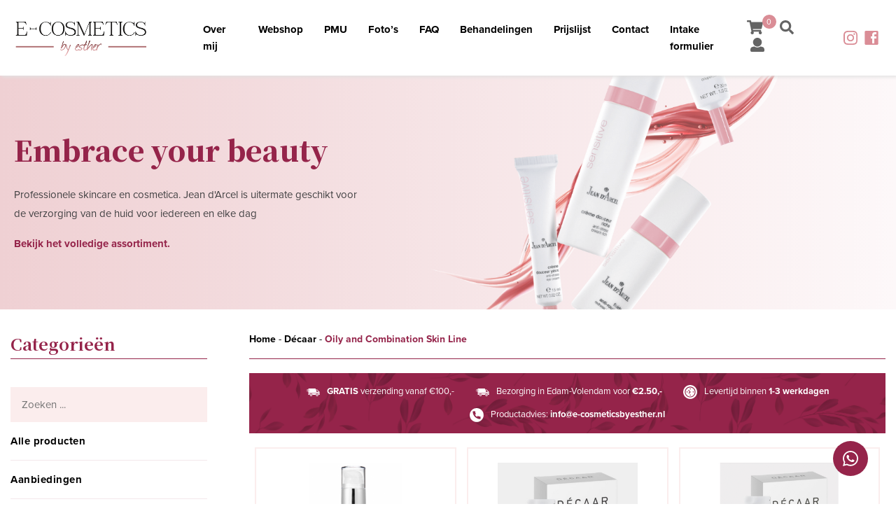

--- FILE ---
content_type: text/html; charset=UTF-8
request_url: https://www.e-cosmeticsbyesther.nl/product-categorie/decaar/oily-and-combination-skin-line/
body_size: 24700
content:
<!DOCTYPE html>
<!--[if IE 7]>
<html class="ie ie7" lang="nl-NL">
<![endif]-->
<!--[if IE 8]>
<html class="ie ie8" lang="nl-NL">
<![endif]-->
<!--[if !(IE 7) & !(IE 8)]><!-->
<html lang="nl-NL">
<!--<![endif]-->
<head>
	<meta charset="UTF-8">
<script type="text/javascript">
/* <![CDATA[ */
var gform;gform||(document.addEventListener("gform_main_scripts_loaded",function(){gform.scriptsLoaded=!0}),document.addEventListener("gform/theme/scripts_loaded",function(){gform.themeScriptsLoaded=!0}),window.addEventListener("DOMContentLoaded",function(){gform.domLoaded=!0}),gform={domLoaded:!1,scriptsLoaded:!1,themeScriptsLoaded:!1,isFormEditor:()=>"function"==typeof InitializeEditor,callIfLoaded:function(o){return!(!gform.domLoaded||!gform.scriptsLoaded||!gform.themeScriptsLoaded&&!gform.isFormEditor()||(gform.isFormEditor()&&console.warn("The use of gform.initializeOnLoaded() is deprecated in the form editor context and will be removed in Gravity Forms 3.1."),o(),0))},initializeOnLoaded:function(o){gform.callIfLoaded(o)||(document.addEventListener("gform_main_scripts_loaded",()=>{gform.scriptsLoaded=!0,gform.callIfLoaded(o)}),document.addEventListener("gform/theme/scripts_loaded",()=>{gform.themeScriptsLoaded=!0,gform.callIfLoaded(o)}),window.addEventListener("DOMContentLoaded",()=>{gform.domLoaded=!0,gform.callIfLoaded(o)}))},hooks:{action:{},filter:{}},addAction:function(o,r,e,t){gform.addHook("action",o,r,e,t)},addFilter:function(o,r,e,t){gform.addHook("filter",o,r,e,t)},doAction:function(o){gform.doHook("action",o,arguments)},applyFilters:function(o){return gform.doHook("filter",o,arguments)},removeAction:function(o,r){gform.removeHook("action",o,r)},removeFilter:function(o,r,e){gform.removeHook("filter",o,r,e)},addHook:function(o,r,e,t,n){null==gform.hooks[o][r]&&(gform.hooks[o][r]=[]);var d=gform.hooks[o][r];null==n&&(n=r+"_"+d.length),gform.hooks[o][r].push({tag:n,callable:e,priority:t=null==t?10:t})},doHook:function(r,o,e){var t;if(e=Array.prototype.slice.call(e,1),null!=gform.hooks[r][o]&&((o=gform.hooks[r][o]).sort(function(o,r){return o.priority-r.priority}),o.forEach(function(o){"function"!=typeof(t=o.callable)&&(t=window[t]),"action"==r?t.apply(null,e):e[0]=t.apply(null,e)})),"filter"==r)return e[0]},removeHook:function(o,r,t,n){var e;null!=gform.hooks[o][r]&&(e=(e=gform.hooks[o][r]).filter(function(o,r,e){return!!(null!=n&&n!=o.tag||null!=t&&t!=o.priority)}),gform.hooks[o][r]=e)}});
/* ]]> */
</script>

	<meta name="viewport" content="width=device-width, initial-scale=1">
	<meta name="facebook-domain-verification" content="18sdes1oes3pr31owg8rhzvn26xudg" />
	<title>Oily and Combination Skin Line Archieven - E-Cosmetics by Esther</title><link rel="preload" as="style" href="https://fonts.googleapis.com/css?family=Josefin%20Sans%3A400%2C700%2C300%7CMuli%3A300%2C300i%2C400%2C400i%2C600%2C600i%2C700%2C700i%7COpen%20Sans%3A300%2C400%2C600%2C700%7CNoto%20Serif%20KR%3A400%2C500%2C600%2C700%2C900%7CSource%20Sans%20Pro%3A300%2C400%2C700%2C300italic%2C400italic%2C700italic%7CBitter%3A400%2C700&#038;subset=latin%2Clatin-ext&#038;display=swap" /><link rel="stylesheet" href="https://fonts.googleapis.com/css?family=Josefin%20Sans%3A400%2C700%2C300%7CMuli%3A300%2C300i%2C400%2C400i%2C600%2C600i%2C700%2C700i%7COpen%20Sans%3A300%2C400%2C600%2C700%7CNoto%20Serif%20KR%3A400%2C500%2C600%2C700%2C900%7CSource%20Sans%20Pro%3A300%2C400%2C700%2C300italic%2C400italic%2C700italic%7CBitter%3A400%2C700&#038;subset=latin%2Clatin-ext&#038;display=swap" media="print" onload="this.media='all'" /><noscript><link rel="stylesheet" href="https://fonts.googleapis.com/css?family=Josefin%20Sans%3A400%2C700%2C300%7CMuli%3A300%2C300i%2C400%2C400i%2C600%2C600i%2C700%2C700i%7COpen%20Sans%3A300%2C400%2C600%2C700%7CNoto%20Serif%20KR%3A400%2C500%2C600%2C700%2C900%7CSource%20Sans%20Pro%3A300%2C400%2C700%2C300italic%2C400italic%2C700italic%7CBitter%3A400%2C700&#038;subset=latin%2Clatin-ext&#038;display=swap" /></noscript><link rel="stylesheet" href="https://www.e-cosmeticsbyesther.nl/wp-content/cache/min/1/615615511daba479f2c2ab6fa749a5af.css" media="all" data-minify="1" />
	<link rel="shortcut icon" href="" type="image/x-icon">
    <link rel="icon" href="" type="image/x-icon">
	<link rel="profile" href="http://gmpg.org/xfn/11">
	
	
	
	
	

	<link rel="pingback" href="https://www.e-cosmeticsbyesther.nl/xmlrpc.php">
	
	
	<script src="https://ajax.googleapis.com/ajax/libs/jquery/3.3.1/jquery.min.js"></script>
	<script defer src="https://use.fontawesome.com/releases/v5.0.10/js/all.js" integrity="sha384-slN8GvtUJGnv6ca26v8EzVaR9DC58QEwsIk9q1QXdCU8Yu8ck/tL/5szYlBbqmS+" crossorigin="anonymous"></script>
		 
  <script src="https://code.jquery.com/jquery-1.12.4.js"></script>
  <script src="https://code.jquery.com/ui/1.12.1/jquery-ui.js"></script>
  <script src="https://www.e-cosmeticsbyesther.nl/wp-content/themes/qtheme/js/owl.carousel.min.js"></script>
	<!--[if lt IE 9]>
	<script src="https://www.e-cosmeticsbyesther.nl/wp-content/themes/qtheme/js/html5.js"></script>
	<![endif]-->
	<meta name='robots' content='index, follow, max-image-preview:large, max-snippet:-1, max-video-preview:-1' />

	<!-- This site is optimized with the Yoast SEO plugin v26.7 - https://yoast.com/wordpress/plugins/seo/ -->
	<link rel="canonical" href="https://www.e-cosmeticsbyesther.nl/product-categorie/decaar/oily-and-combination-skin-line/" />
	<meta property="og:locale" content="nl_NL" />
	<meta property="og:type" content="article" />
	<meta property="og:title" content="Oily and Combination Skin Line Archieven - E-Cosmetics by Esther" />
	<meta property="og:url" content="https://www.e-cosmeticsbyesther.nl/product-categorie/decaar/oily-and-combination-skin-line/" />
	<meta property="og:site_name" content="E-Cosmetics by Esther" />
	<meta name="twitter:card" content="summary_large_image" />
	<script type="application/ld+json" class="yoast-schema-graph">{"@context":"https://schema.org","@graph":[{"@type":"CollectionPage","@id":"https://www.e-cosmeticsbyesther.nl/product-categorie/decaar/oily-and-combination-skin-line/","url":"https://www.e-cosmeticsbyesther.nl/product-categorie/decaar/oily-and-combination-skin-line/","name":"Oily and Combination Skin Line Archieven - E-Cosmetics by Esther","isPartOf":{"@id":"https://www.e-cosmeticsbyesther.nl/#website"},"primaryImageOfPage":{"@id":"https://www.e-cosmeticsbyesther.nl/product-categorie/decaar/oily-and-combination-skin-line/#primaryimage"},"image":{"@id":"https://www.e-cosmeticsbyesther.nl/product-categorie/decaar/oily-and-combination-skin-line/#primaryimage"},"thumbnailUrl":"https://www.e-cosmeticsbyesther.nl/wp-content/uploads/2021/06/decaar-anti-acne-cream_eoeahrk5y7chjuww.png","breadcrumb":{"@id":"https://www.e-cosmeticsbyesther.nl/product-categorie/decaar/oily-and-combination-skin-line/#breadcrumb"},"inLanguage":"nl-NL"},{"@type":"ImageObject","inLanguage":"nl-NL","@id":"https://www.e-cosmeticsbyesther.nl/product-categorie/decaar/oily-and-combination-skin-line/#primaryimage","url":"https://www.e-cosmeticsbyesther.nl/wp-content/uploads/2021/06/decaar-anti-acne-cream_eoeahrk5y7chjuww.png","contentUrl":"https://www.e-cosmeticsbyesther.nl/wp-content/uploads/2021/06/decaar-anti-acne-cream_eoeahrk5y7chjuww.png","width":700,"height":700},{"@type":"BreadcrumbList","@id":"https://www.e-cosmeticsbyesther.nl/product-categorie/decaar/oily-and-combination-skin-line/#breadcrumb","itemListElement":[{"@type":"ListItem","position":1,"name":"Home","item":"https://www.e-cosmeticsbyesther.nl/"},{"@type":"ListItem","position":2,"name":"Décaar","item":"https://www.e-cosmeticsbyesther.nl/product-categorie/decaar/"},{"@type":"ListItem","position":3,"name":"Oily and Combination Skin Line"}]},{"@type":"WebSite","@id":"https://www.e-cosmeticsbyesther.nl/#website","url":"https://www.e-cosmeticsbyesther.nl/","name":"E-Cosmetics by Esther","description":"","potentialAction":[{"@type":"SearchAction","target":{"@type":"EntryPoint","urlTemplate":"https://www.e-cosmeticsbyesther.nl/?s={search_term_string}"},"query-input":{"@type":"PropertyValueSpecification","valueRequired":true,"valueName":"search_term_string"}}],"inLanguage":"nl-NL"}]}</script>
	<!-- / Yoast SEO plugin. -->


<link rel='dns-prefetch' href='//fonts.googleapis.com' />
<link href='https://fonts.gstatic.com' crossorigin rel='preconnect' />
<link rel="alternate" type="application/rss+xml" title="E-Cosmetics by Esther &raquo; feed" href="https://www.e-cosmeticsbyesther.nl/feed/" />
<link rel="alternate" type="application/rss+xml" title="E-Cosmetics by Esther &raquo; Oily and Combination Skin Line Categorie feed" href="https://www.e-cosmeticsbyesther.nl/product-categorie/decaar/oily-and-combination-skin-line/feed/" />
<style id='wp-img-auto-sizes-contain-inline-css' type='text/css'>
img:is([sizes=auto i],[sizes^="auto," i]){contain-intrinsic-size:3000px 1500px}
/*# sourceURL=wp-img-auto-sizes-contain-inline-css */
</style>
<style id='wp-emoji-styles-inline-css' type='text/css'>

	img.wp-smiley, img.emoji {
		display: inline !important;
		border: none !important;
		box-shadow: none !important;
		height: 1em !important;
		width: 1em !important;
		margin: 0 0.07em !important;
		vertical-align: -0.1em !important;
		background: none !important;
		padding: 0 !important;
	}
/*# sourceURL=wp-emoji-styles-inline-css */
</style>


<style id='global-styles-inline-css' type='text/css'>
:root{--wp--preset--aspect-ratio--square: 1;--wp--preset--aspect-ratio--4-3: 4/3;--wp--preset--aspect-ratio--3-4: 3/4;--wp--preset--aspect-ratio--3-2: 3/2;--wp--preset--aspect-ratio--2-3: 2/3;--wp--preset--aspect-ratio--16-9: 16/9;--wp--preset--aspect-ratio--9-16: 9/16;--wp--preset--color--black: #000000;--wp--preset--color--cyan-bluish-gray: #abb8c3;--wp--preset--color--white: #ffffff;--wp--preset--color--pale-pink: #f78da7;--wp--preset--color--vivid-red: #cf2e2e;--wp--preset--color--luminous-vivid-orange: #ff6900;--wp--preset--color--luminous-vivid-amber: #fcb900;--wp--preset--color--light-green-cyan: #7bdcb5;--wp--preset--color--vivid-green-cyan: #00d084;--wp--preset--color--pale-cyan-blue: #8ed1fc;--wp--preset--color--vivid-cyan-blue: #0693e3;--wp--preset--color--vivid-purple: #9b51e0;--wp--preset--gradient--vivid-cyan-blue-to-vivid-purple: linear-gradient(135deg,rgb(6,147,227) 0%,rgb(155,81,224) 100%);--wp--preset--gradient--light-green-cyan-to-vivid-green-cyan: linear-gradient(135deg,rgb(122,220,180) 0%,rgb(0,208,130) 100%);--wp--preset--gradient--luminous-vivid-amber-to-luminous-vivid-orange: linear-gradient(135deg,rgb(252,185,0) 0%,rgb(255,105,0) 100%);--wp--preset--gradient--luminous-vivid-orange-to-vivid-red: linear-gradient(135deg,rgb(255,105,0) 0%,rgb(207,46,46) 100%);--wp--preset--gradient--very-light-gray-to-cyan-bluish-gray: linear-gradient(135deg,rgb(238,238,238) 0%,rgb(169,184,195) 100%);--wp--preset--gradient--cool-to-warm-spectrum: linear-gradient(135deg,rgb(74,234,220) 0%,rgb(151,120,209) 20%,rgb(207,42,186) 40%,rgb(238,44,130) 60%,rgb(251,105,98) 80%,rgb(254,248,76) 100%);--wp--preset--gradient--blush-light-purple: linear-gradient(135deg,rgb(255,206,236) 0%,rgb(152,150,240) 100%);--wp--preset--gradient--blush-bordeaux: linear-gradient(135deg,rgb(254,205,165) 0%,rgb(254,45,45) 50%,rgb(107,0,62) 100%);--wp--preset--gradient--luminous-dusk: linear-gradient(135deg,rgb(255,203,112) 0%,rgb(199,81,192) 50%,rgb(65,88,208) 100%);--wp--preset--gradient--pale-ocean: linear-gradient(135deg,rgb(255,245,203) 0%,rgb(182,227,212) 50%,rgb(51,167,181) 100%);--wp--preset--gradient--electric-grass: linear-gradient(135deg,rgb(202,248,128) 0%,rgb(113,206,126) 100%);--wp--preset--gradient--midnight: linear-gradient(135deg,rgb(2,3,129) 0%,rgb(40,116,252) 100%);--wp--preset--font-size--small: 13px;--wp--preset--font-size--medium: 20px;--wp--preset--font-size--large: 36px;--wp--preset--font-size--x-large: 42px;--wp--preset--spacing--20: 0.44rem;--wp--preset--spacing--30: 0.67rem;--wp--preset--spacing--40: 1rem;--wp--preset--spacing--50: 1.5rem;--wp--preset--spacing--60: 2.25rem;--wp--preset--spacing--70: 3.38rem;--wp--preset--spacing--80: 5.06rem;--wp--preset--shadow--natural: 6px 6px 9px rgba(0, 0, 0, 0.2);--wp--preset--shadow--deep: 12px 12px 50px rgba(0, 0, 0, 0.4);--wp--preset--shadow--sharp: 6px 6px 0px rgba(0, 0, 0, 0.2);--wp--preset--shadow--outlined: 6px 6px 0px -3px rgb(255, 255, 255), 6px 6px rgb(0, 0, 0);--wp--preset--shadow--crisp: 6px 6px 0px rgb(0, 0, 0);}:where(.is-layout-flex){gap: 0.5em;}:where(.is-layout-grid){gap: 0.5em;}body .is-layout-flex{display: flex;}.is-layout-flex{flex-wrap: wrap;align-items: center;}.is-layout-flex > :is(*, div){margin: 0;}body .is-layout-grid{display: grid;}.is-layout-grid > :is(*, div){margin: 0;}:where(.wp-block-columns.is-layout-flex){gap: 2em;}:where(.wp-block-columns.is-layout-grid){gap: 2em;}:where(.wp-block-post-template.is-layout-flex){gap: 1.25em;}:where(.wp-block-post-template.is-layout-grid){gap: 1.25em;}.has-black-color{color: var(--wp--preset--color--black) !important;}.has-cyan-bluish-gray-color{color: var(--wp--preset--color--cyan-bluish-gray) !important;}.has-white-color{color: var(--wp--preset--color--white) !important;}.has-pale-pink-color{color: var(--wp--preset--color--pale-pink) !important;}.has-vivid-red-color{color: var(--wp--preset--color--vivid-red) !important;}.has-luminous-vivid-orange-color{color: var(--wp--preset--color--luminous-vivid-orange) !important;}.has-luminous-vivid-amber-color{color: var(--wp--preset--color--luminous-vivid-amber) !important;}.has-light-green-cyan-color{color: var(--wp--preset--color--light-green-cyan) !important;}.has-vivid-green-cyan-color{color: var(--wp--preset--color--vivid-green-cyan) !important;}.has-pale-cyan-blue-color{color: var(--wp--preset--color--pale-cyan-blue) !important;}.has-vivid-cyan-blue-color{color: var(--wp--preset--color--vivid-cyan-blue) !important;}.has-vivid-purple-color{color: var(--wp--preset--color--vivid-purple) !important;}.has-black-background-color{background-color: var(--wp--preset--color--black) !important;}.has-cyan-bluish-gray-background-color{background-color: var(--wp--preset--color--cyan-bluish-gray) !important;}.has-white-background-color{background-color: var(--wp--preset--color--white) !important;}.has-pale-pink-background-color{background-color: var(--wp--preset--color--pale-pink) !important;}.has-vivid-red-background-color{background-color: var(--wp--preset--color--vivid-red) !important;}.has-luminous-vivid-orange-background-color{background-color: var(--wp--preset--color--luminous-vivid-orange) !important;}.has-luminous-vivid-amber-background-color{background-color: var(--wp--preset--color--luminous-vivid-amber) !important;}.has-light-green-cyan-background-color{background-color: var(--wp--preset--color--light-green-cyan) !important;}.has-vivid-green-cyan-background-color{background-color: var(--wp--preset--color--vivid-green-cyan) !important;}.has-pale-cyan-blue-background-color{background-color: var(--wp--preset--color--pale-cyan-blue) !important;}.has-vivid-cyan-blue-background-color{background-color: var(--wp--preset--color--vivid-cyan-blue) !important;}.has-vivid-purple-background-color{background-color: var(--wp--preset--color--vivid-purple) !important;}.has-black-border-color{border-color: var(--wp--preset--color--black) !important;}.has-cyan-bluish-gray-border-color{border-color: var(--wp--preset--color--cyan-bluish-gray) !important;}.has-white-border-color{border-color: var(--wp--preset--color--white) !important;}.has-pale-pink-border-color{border-color: var(--wp--preset--color--pale-pink) !important;}.has-vivid-red-border-color{border-color: var(--wp--preset--color--vivid-red) !important;}.has-luminous-vivid-orange-border-color{border-color: var(--wp--preset--color--luminous-vivid-orange) !important;}.has-luminous-vivid-amber-border-color{border-color: var(--wp--preset--color--luminous-vivid-amber) !important;}.has-light-green-cyan-border-color{border-color: var(--wp--preset--color--light-green-cyan) !important;}.has-vivid-green-cyan-border-color{border-color: var(--wp--preset--color--vivid-green-cyan) !important;}.has-pale-cyan-blue-border-color{border-color: var(--wp--preset--color--pale-cyan-blue) !important;}.has-vivid-cyan-blue-border-color{border-color: var(--wp--preset--color--vivid-cyan-blue) !important;}.has-vivid-purple-border-color{border-color: var(--wp--preset--color--vivid-purple) !important;}.has-vivid-cyan-blue-to-vivid-purple-gradient-background{background: var(--wp--preset--gradient--vivid-cyan-blue-to-vivid-purple) !important;}.has-light-green-cyan-to-vivid-green-cyan-gradient-background{background: var(--wp--preset--gradient--light-green-cyan-to-vivid-green-cyan) !important;}.has-luminous-vivid-amber-to-luminous-vivid-orange-gradient-background{background: var(--wp--preset--gradient--luminous-vivid-amber-to-luminous-vivid-orange) !important;}.has-luminous-vivid-orange-to-vivid-red-gradient-background{background: var(--wp--preset--gradient--luminous-vivid-orange-to-vivid-red) !important;}.has-very-light-gray-to-cyan-bluish-gray-gradient-background{background: var(--wp--preset--gradient--very-light-gray-to-cyan-bluish-gray) !important;}.has-cool-to-warm-spectrum-gradient-background{background: var(--wp--preset--gradient--cool-to-warm-spectrum) !important;}.has-blush-light-purple-gradient-background{background: var(--wp--preset--gradient--blush-light-purple) !important;}.has-blush-bordeaux-gradient-background{background: var(--wp--preset--gradient--blush-bordeaux) !important;}.has-luminous-dusk-gradient-background{background: var(--wp--preset--gradient--luminous-dusk) !important;}.has-pale-ocean-gradient-background{background: var(--wp--preset--gradient--pale-ocean) !important;}.has-electric-grass-gradient-background{background: var(--wp--preset--gradient--electric-grass) !important;}.has-midnight-gradient-background{background: var(--wp--preset--gradient--midnight) !important;}.has-small-font-size{font-size: var(--wp--preset--font-size--small) !important;}.has-medium-font-size{font-size: var(--wp--preset--font-size--medium) !important;}.has-large-font-size{font-size: var(--wp--preset--font-size--large) !important;}.has-x-large-font-size{font-size: var(--wp--preset--font-size--x-large) !important;}
/*# sourceURL=global-styles-inline-css */
</style>

<style id='classic-theme-styles-inline-css' type='text/css'>
/*! This file is auto-generated */
.wp-block-button__link{color:#fff;background-color:#32373c;border-radius:9999px;box-shadow:none;text-decoration:none;padding:calc(.667em + 2px) calc(1.333em + 2px);font-size:1.125em}.wp-block-file__button{background:#32373c;color:#fff;text-decoration:none}
/*# sourceURL=/wp-includes/css/classic-themes.min.css */
</style>


<link rel='stylesheet' id='woocommerce-smallscreen-css' href='https://www.e-cosmeticsbyesther.nl/wp-content/plugins/woocommerce/assets/css/woocommerce-smallscreen.css?ver=10.4.3' type='text/css' media='only screen and (max-width: 768px)' />

<style id='woocommerce-inline-inline-css' type='text/css'>
.woocommerce form .form-row .required { visibility: visible; }
/*# sourceURL=woocommerce-inline-inline-css */
</style>









<script type="text/javascript" src="https://www.e-cosmeticsbyesther.nl/wp-includes/js/jquery/jquery.min.js?ver=3.7.1" id="jquery-core-js"></script>
<script type="text/javascript" src="https://www.e-cosmeticsbyesther.nl/wp-includes/js/jquery/jquery-migrate.min.js?ver=3.4.1" id="jquery-migrate-js"></script>
<script type="text/javascript" src="https://www.e-cosmeticsbyesther.nl/wp-content/plugins/woocommerce/assets/js/jquery-blockui/jquery.blockUI.min.js?ver=2.7.0-wc.10.4.3" id="wc-jquery-blockui-js" defer="defer" data-wp-strategy="defer"></script>
<script type="text/javascript" id="wc-add-to-cart-js-extra">
/* <![CDATA[ */
var wc_add_to_cart_params = {"ajax_url":"/wp-admin/admin-ajax.php","wc_ajax_url":"/?wc-ajax=%%endpoint%%","i18n_view_cart":"Bekijk winkelwagen","cart_url":"https://www.e-cosmeticsbyesther.nl/winkelwagen/","is_cart":"","cart_redirect_after_add":"no"};
//# sourceURL=wc-add-to-cart-js-extra
/* ]]> */
</script>
<script type="text/javascript" src="https://www.e-cosmeticsbyesther.nl/wp-content/plugins/woocommerce/assets/js/frontend/add-to-cart.min.js?ver=10.4.3" id="wc-add-to-cart-js" defer="defer" data-wp-strategy="defer"></script>
<script type="text/javascript" src="https://www.e-cosmeticsbyesther.nl/wp-content/plugins/woocommerce/assets/js/js-cookie/js.cookie.min.js?ver=2.1.4-wc.10.4.3" id="wc-js-cookie-js" defer="defer" data-wp-strategy="defer"></script>
<script type="text/javascript" id="woocommerce-js-extra">
/* <![CDATA[ */
var woocommerce_params = {"ajax_url":"/wp-admin/admin-ajax.php","wc_ajax_url":"/?wc-ajax=%%endpoint%%","i18n_password_show":"Wachtwoord weergeven","i18n_password_hide":"Wachtwoord verbergen"};
//# sourceURL=woocommerce-js-extra
/* ]]> */
</script>
<script type="text/javascript" src="https://www.e-cosmeticsbyesther.nl/wp-content/plugins/woocommerce/assets/js/frontend/woocommerce.min.js?ver=10.4.3" id="woocommerce-js" defer="defer" data-wp-strategy="defer"></script>
<script type="text/javascript" id="search-filter-plugin-build-js-extra">
/* <![CDATA[ */
var SF_LDATA = {"ajax_url":"https://www.e-cosmeticsbyesther.nl/wp-admin/admin-ajax.php","home_url":"https://www.e-cosmeticsbyesther.nl/","extensions":[]};
//# sourceURL=search-filter-plugin-build-js-extra
/* ]]> */
</script>
<script type="text/javascript" src="https://www.e-cosmeticsbyesther.nl/wp-content/plugins/search-filter-pro/public/assets/js/search-filter-build.min.js?ver=2.5.13" id="search-filter-plugin-build-js"></script>
<script type="text/javascript" src="https://www.e-cosmeticsbyesther.nl/wp-content/plugins/search-filter-pro/public/assets/js/chosen.jquery.min.js?ver=2.5.13" id="search-filter-plugin-chosen-js"></script>
<link rel="https://api.w.org/" href="https://www.e-cosmeticsbyesther.nl/wp-json/" /><link rel="alternate" title="JSON" type="application/json" href="https://www.e-cosmeticsbyesther.nl/wp-json/wp/v2/product_cat/102" /><link rel="EditURI" type="application/rsd+xml" title="RSD" href="https://www.e-cosmeticsbyesther.nl/xmlrpc.php?rsd" />

    <style>
    .quantity input::-webkit-outer-spin-button,
    .quantity input::-webkit-inner-spin-button {
        display: none;
        margin: 0;
    }
    .quantity input.qty {
        appearance: textfield;
        -webkit-appearance: none;
        -moz-appearance: textfield;
    }
    </style>
    	<noscript><style>.woocommerce-product-gallery{ opacity: 1 !important; }</style></noscript>
	<link rel="icon" href="https://www.e-cosmeticsbyesther.nl/wp-content/uploads/2020/04/cropped-favicon-32x32.png" sizes="32x32" />
<link rel="icon" href="https://www.e-cosmeticsbyesther.nl/wp-content/uploads/2020/04/cropped-favicon-192x192.png" sizes="192x192" />
<link rel="apple-touch-icon" href="https://www.e-cosmeticsbyesther.nl/wp-content/uploads/2020/04/cropped-favicon-180x180.png" />
<meta name="msapplication-TileImage" content="https://www.e-cosmeticsbyesther.nl/wp-content/uploads/2020/04/cropped-favicon-270x270.png" />
	<script id="mcjs">!function(c,h,i,m,p){m=c.createElement(h),p=c.getElementsByTagName(h)[0],m.async=1,m.src=i,p.parentNode.insertBefore(m,p)}(document,"script","https://chimpstatic.com/mcjs-connected/js/users/6775bf340f7b3eaa4c8f3663c/1aa609dcee8e581a479b6914a.js");</script>
    
    <!-- Global site tag (gtag.js) - Google Analytics -->
    <script async src="https://www.googletagmanager.com/gtag/js?id=UA-173384302-1"></script>
    <script>
      window.dataLayer = window.dataLayer || [];
      function gtag(){dataLayer.push(arguments);}
      gtag('js', new Date());

      gtag('config', 'UA-173384302-1');
    </script>
    <!-- Facebook Pixel Code -->
<script>
!function(f,b,e,v,n,t,s)
{if(f.fbq)return;n=f.fbq=function(){n.callMethod?
n.callMethod.apply(n,arguments):n.queue.push(arguments)};
if(!f._fbq)f._fbq=n;n.push=n;n.loaded=!0;n.version='2.0';
n.queue=[];t=b.createElement(e);t.async=!0;
t.src=v;s=b.getElementsByTagName(e)[0];
s.parentNode.insertBefore(t,s)}(window, document,'script',
'https://connect.facebook.net/en_US/fbevents.js');
fbq('init', '258755062282582');
fbq('track', 'PageView');
fbq('track', 'ViewContent');
</script>
<noscript><img height="1" width="1" style="display:none"
src="https://www.facebook.com/tr?id=258755062282582&ev=PageView&noscript=1"
/></noscript>
<!-- End Facebook Pixel Code -->

    



</head>

<body class="archive tax-product_cat term-oily-and-combination-skin-line term-102 wp-theme-qtheme theme-qtheme woocommerce woocommerce-page woocommerce-no-js single-author">
	<div id="page" class="hfeed site">
		<header id="masthead" class="site-header" role="banner">
			<a href="https://wa.me/310646217292/?text=" class="whatspap"><i class="fab fa-whatsapp"></i></a>
        <div class="navWrapper">
        	<a href="https://www.e-cosmeticsbyesther.nl/online-afspraak/" class="online-btn">Online afspraak maken</a>
        	<div class="menu">
				<span></span>
				<span></span>
				<span></span>
			</div>
        	<a class="home-link" href="https://www.e-cosmeticsbyesther.nl/" title="E-Cosmetics by Esther" rel="home">
			<img src="https://www.e-cosmeticsbyesther.nl/wp-content/uploads/2016/06/Logo.png" alt="Logo">
			</a>

			<div id="navbar" class="navbar">
				<nav id="site-navigation" class="navigation main-navigation" role="navigation">
					
					<a class="screen-reader-text skip-link" href="#content" title="Skip to content">Skip to content</a>
					<div class="menu-menu-1-container"><ul id="menu-menu-1" class="nav-menu"><li id="menu-item-484" class="menu-item menu-item-type-post_type menu-item-object-page menu-item-home menu-item-484"><a href="https://www.e-cosmeticsbyesther.nl/">Home</a></li>
<li id="menu-item-12" class="menu-item menu-item-type-custom menu-item-object-custom menu-item-home menu-item-12"><a href="https://www.e-cosmeticsbyesther.nl/#intro">Over mij</a></li>
<li id="menu-item-1113" class="menu-item menu-item-type-post_type menu-item-object-page menu-item-1113"><a href="https://www.e-cosmeticsbyesther.nl/webshop/">Webshop</a></li>
<li id="menu-item-13" class="menu-item menu-item-type-custom menu-item-object-custom menu-item-home menu-item-13"><a href="https://www.e-cosmeticsbyesther.nl/#tekstPMU">PMU</a></li>
<li id="menu-item-172" class="menu-item menu-item-type-custom menu-item-object-custom menu-item-home menu-item-172"><a href="https://www.e-cosmeticsbyesther.nl/#tekstMeso">Foto&#8217;s</a></li>
<li id="menu-item-92" class="menu-item menu-item-type-post_type menu-item-object-page menu-item-92"><a href="https://www.e-cosmeticsbyesther.nl/veelgestelde-vragen/">FAQ</a></li>
<li id="menu-item-14" class="menu-item menu-item-type-custom menu-item-object-custom menu-item-home menu-item-14"><a href="https://www.e-cosmeticsbyesther.nl/#tekstBehandeling">Behandelingen</a></li>
<li id="menu-item-280" class="menu-item menu-item-type-custom menu-item-object-custom menu-item-280"><a target="_blank" href="https://www.e-cosmeticsbyesther.nl/wp-content/uploads/2026/01/26_E-cosmetics_Prijslijst_Online.pdf">Prijslijst</a></li>
<li id="menu-item-16" class="menu-item menu-item-type-custom menu-item-object-custom menu-item-16"><a href="#contact">Contact</a></li>
<li id="menu-item-405" class="menu-item menu-item-type-post_type menu-item-object-page menu-item-405"><a href="https://www.e-cosmeticsbyesther.nl/intake-formulier/">Intake formulier</a></li>
</ul></div>				</nav><!-- #site-navigation -->
			</div><!-- #navbar -->
			<div class="winkelwagen">
												 <a title="Bekijk uw winkelwagen" class="winkelwagen cart-contents" href="https://www.e-cosmeticsbyesther.nl/winkelwagen/" title="Bekijk uw winkelwagen">
					    					        <i class="fas fa-shopping-cart"></i>
					        <span class="cart-contents-count">0</span>
					        </a>
					    					     <a href="https://www.e-cosmeticsbyesther.nl/zoeken/" class="search"><i class="fas fa-search"></i></a>
					     <a href="https://www.e-cosmeticsbyesther.nl/mijn-account/" class="account"><i class="fas fa-user"></i></a>
					</div>
			<div class="social">
                    <a href="https://www.instagram.com/ecosmeticsbyesther/" target="_blank"></a>
                    <a href="https://www.facebook.com/ecosmeticsbyesther/" target="_blank"></a>
                    </div>
		</div>

		<div id="inner-header">
			<div class="home-slider owl-carousel">
				
					<div class="slide">
					
						<span class="desktop-bg"><img width="1442" height="1080" src="https://www.e-cosmeticsbyesther.nl/wp-content/uploads/2020/05/Home_Slider.png" class="attachment-full size-full wp-post-image" alt="" decoding="async" fetchpriority="high" srcset="https://www.e-cosmeticsbyesther.nl/wp-content/uploads/2020/05/Home_Slider.png 1442w, https://www.e-cosmeticsbyesther.nl/wp-content/uploads/2020/05/Home_Slider-600x449.png 600w, https://www.e-cosmeticsbyesther.nl/wp-content/uploads/2020/05/Home_Slider-300x225.png 300w, https://www.e-cosmeticsbyesther.nl/wp-content/uploads/2020/05/Home_Slider-1024x767.png 1024w, https://www.e-cosmeticsbyesther.nl/wp-content/uploads/2020/05/Home_Slider-768x575.png 768w" sizes="(max-width: 1442px) 100vw, 1442px" /></span>
						<div class="inner">
							<div>
							<h2>Professionele <br> skincare en cosmetica</h2>
							<div class="slide-tekst">
								<p>Jean D’Arcel biedt gespecialiseerde beauty behandelingen voor specifieke huidproblemen. Door voortdurend op zoek te gaan naar state-of-the-art ingrediënten, zorgt Jean D’Arcel ervoor dat u uw schoonheid kunt behouden. Dankzij het uitgebreide aanbod van productlijnen kan er voor elk huidtype een persoonlijke beautyroutine worden samengesteld. </p>
							</div>
							<a href="https://www.e-cosmeticsbyesther.nl/webshop/" class="c-btn">Ga naar de webshop</a>
							</div>
						</div>
					</div>
						</div>
		<!-- 	<div id="slider">
		    <div id="new-royalslider-1" class="royalSlider new-royalslider-1 rsUni rs-default-template" style="width:100%;height:100%;;">
<div class="rsContent">
  <img class="rsImg" src="https://www.e-cosmeticsbyesther.nl/wp-content/uploads/2019/11/congressophie-9-kopie-scaled.jpg" alt="EC_BG1 (Large)"/>
  
  
  
</div>

</div>
			</div> -->

			<div class="headerText">
				<div class="inner">
				<h2>Great eyebrows don't happen by chance</h2>
				
			</div>
			</div>
        </div>

        <a id="button" class="backtoTop"><i class="fas fa-chevron-up"></i></a>
		</header><!-- #masthead -->

		<div id="main" class="site-main">
<div id="primary" class="content-area"><main id="main" class="site-main" role="main">
<section class="shop-header">
	<span class="shop-bg"></span>
	<div class="inner">
		<h2>Embrace your beauty</h2>
		<p>Professionele skincare en cosmetica. Jean d'Arcel is uitermate geschikt voor de verzorging van de huid voor iedereen en elke dag</p>
		<span class="bold">Bekijk het volledige assortiment.</span>
	</div>
</section>

<div id="primary" class="content-area sub-paginacontent shop">
		<div id="content" class="site-content" role="main">

<section class="sub-content">
	<div class="text-padding">
		<div class="flexbox-wrapper shop-wrapper">
			<div class="filter">
				<form data-sf-form-id='435' data-is-rtl='0' data-maintain-state='' data-results-url='https://www.e-cosmeticsbyesther.nl/webshop/' data-ajax-url='https://www.e-cosmeticsbyesther.nl/webshop/?sf_data=results' data-ajax-form-url='https://www.e-cosmeticsbyesther.nl/?sfid=435&amp;sf_action=get_data&amp;sf_data=form' data-display-result-method='custom_woocommerce_store' data-use-history-api='1' data-template-loaded='0' data-taxonomy-archives='1' data-current-taxonomy-archive='product_cat' data-lang-code='nl' data-ajax='1' data-ajax-data-type='html' data-ajax-links-selector='.pagination a' data-ajax-target='#main' data-ajax-pagination-type='normal' data-update-ajax-url='1' data-only-results-ajax='1' data-scroll-to-pos='window' data-scroll-on-action='pagination' data-init-paged='1' data-auto-update='1' action='https://www.e-cosmeticsbyesther.nl/webshop/' method='post' class='searchandfilter' id='search-filter-form-435' autocomplete='off' data-instance-count='1'><ul><li class="sf-field-search" data-sf-field-name="search" data-sf-field-type="search" data-sf-field-input-type=""><h4>Categorieën</h4>		<label><input placeholder="Zoeken ..." name="_sf_search[]" class="sf-input-text" type="text" value="" title=""></label>		</li><li class="sf-field-taxonomy-product_cat" data-sf-field-name="_sft_product_cat" data-sf-field-type="taxonomy" data-sf-field-input-type="radio" data-sf-term-rewrite='["https:\/\/www.e-cosmeticsbyesther.nl\/product-categorie\/[0]\/","https:\/\/www.e-cosmeticsbyesther.nl\/product-categorie\/[0]\/[1]\/"]' data-sf-taxonomy-archive='1'>		<ul class="">
			
			<li class="sf-level-0 sf-item-0" data-sf-count="0" data-sf-depth="0"><input  class="sf-input-radio" type="radio" value="" name="_sft_product_cat[]" id="sf-input-3002ca6d18537bbf84254ee24d46f949"><label class="sf-label-radio" for="sf-input-3002ca6d18537bbf84254ee24d46f949">Alle producten</label></li><li class="sf-level-0 sf-item-43" data-sf-count="1" data-sf-depth="0"><input  class="sf-input-radio" type="radio" value="aanbiedingen" name="_sft_product_cat[]" id="sf-input-8167722cb53776e5eb6036be4cbe1dcd"><label class="sf-label-radio" for="sf-input-8167722cb53776e5eb6036be4cbe1dcd">Aanbiedingen<span class="sf-count">(1)</span></label></li><li class="sf-level-0 sf-item-97" data-sf-count="3" data-sf-depth="0"><input  class="sf-input-radio" type="radio" value="beautytools" name="_sft_product_cat[]" id="sf-input-c3e8854675dbb573da3d148fcd2b1f95"><label class="sf-label-radio" for="sf-input-c3e8854675dbb573da3d148fcd2b1f95">Beautytools<span class="sf-count">(3)</span></label></li><li class="sf-level-0 sf-item-44" data-sf-count="2" data-sf-depth="0"><input  class="sf-input-radio" type="radio" value="bestsellers" name="_sft_product_cat[]" id="sf-input-e45be043a9d38ab4bd566061cbc5a9c2"><label class="sf-label-radio" for="sf-input-e45be043a9d38ab4bd566061cbc5a9c2">Bestsellers<span class="sf-count">(2)</span></label></li><li class="sf-level-0 sf-item-40" data-sf-count="2" data-sf-depth="0"><input  class="sf-input-radio" type="radio" value="geuren" name="_sft_product_cat[]" id="sf-input-82c0e22e8caa2dfed7e10f0adeca0a96"><label class="sf-label-radio" for="sf-input-82c0e22e8caa2dfed7e10f0adeca0a96">Dames<span class="sf-count">(2)</span></label><ul class="children"><li class="sf-level-1 sf-item-41" data-sf-count="0" data-sf-depth="1"><input  class="sf-input-radio" type="radio" value="damesgeuren" name="_sft_product_cat[]" id="sf-input-32dd4c399e90a22d53e2b23a827098c0"><label class="sf-label-radio" for="sf-input-32dd4c399e90a22d53e2b23a827098c0">Damesgeuren<span class="sf-count">(0)</span></label></li><li class="sf-level-1 sf-item-42" data-sf-count="0" data-sf-depth="1"><input  class="sf-input-radio" type="radio" value="herengeuren" name="_sft_product_cat[]" id="sf-input-06d4fefd31338b59eb003f7aca0fbb35"><label class="sf-label-radio" for="sf-input-06d4fefd31338b59eb003f7aca0fbb35">Herengeuren<span class="sf-count">(0)</span></label></li></ul></li><li class="sf-level-0 sf-item-98" data-sf-count="40" data-sf-depth="0"><input  class="sf-input-radio" type="radio" value="decaar" name="_sft_product_cat[]" id="sf-input-83dc68dd18566ece89004e4ed7a1dce8"><label class="sf-label-radio" for="sf-input-83dc68dd18566ece89004e4ed7a1dce8">Décaar<span class="sf-count">(40)</span></label><ul class="children"><li class="sf-level-1 sf-item-106" data-sf-count="6" data-sf-depth="1"><input  class="sf-input-radio" type="radio" value="age-reverse-line" name="_sft_product_cat[]" id="sf-input-03f9428c8a9297a156ddc5ccdd48bd73"><label class="sf-label-radio" for="sf-input-03f9428c8a9297a156ddc5ccdd48bd73">Age Reverse Line<span class="sf-count">(6)</span></label></li><li class="sf-level-1 sf-item-105" data-sf-count="1" data-sf-depth="1"><input  class="sf-input-radio" type="radio" value="brightening-line" name="_sft_product_cat[]" id="sf-input-e139154988df6e081aa50dcafd510ff7"><label class="sf-label-radio" for="sf-input-e139154988df6e081aa50dcafd510ff7">Brightening Line<span class="sf-count">(1)</span></label></li><li class="sf-level-1 sf-item-104" data-sf-count="4" data-sf-depth="1"><input  class="sf-input-radio" type="radio" value="delicate-skin-line" name="_sft_product_cat[]" id="sf-input-a3ec3db610de793b4fafcfdb45c74bb0"><label class="sf-label-radio" for="sf-input-a3ec3db610de793b4fafcfdb45c74bb0">Delicate Skin Line<span class="sf-count">(4)</span></label></li><li class="sf-level-1 sf-item-131" data-sf-count="4" data-sf-depth="1"><input  class="sf-input-radio" type="radio" value="illuminating-line" name="_sft_product_cat[]" id="sf-input-bf1093d6a0acff71595ab84ad3c5cc53"><label class="sf-label-radio" for="sf-input-bf1093d6a0acff71595ab84ad3c5cc53">Illuminating Line<span class="sf-count">(4)</span></label></li><li class="sf-level-1 sf-item-102 sf-option-active" data-sf-count="3" data-sf-depth="1"><input  class="sf-input-radio" type="radio" value="oily-and-combination-skin-line" name="_sft_product_cat[]" checked="checked" id="sf-input-5df7f4a92d2259d125173752ce84c4d6"><label class="sf-label-radio" for="sf-input-5df7f4a92d2259d125173752ce84c4d6">Oily and Combination Skin Line<span class="sf-count">(3)</span></label></li><li class="sf-level-1 sf-item-101" data-sf-count="7" data-sf-depth="1"><input  class="sf-input-radio" type="radio" value="oxygen" name="_sft_product_cat[]" id="sf-input-6ea17321ec59af7cafbd2a526b211253"><label class="sf-label-radio" for="sf-input-6ea17321ec59af7cafbd2a526b211253">Oxygen<span class="sf-count">(7)</span></label></li></ul></li><li class="sf-level-0 sf-item-89" data-sf-count="0" data-sf-depth="0"><input  class="sf-input-radio" type="radio" value="douche-bad-producten" name="_sft_product_cat[]" id="sf-input-93c0a7c9f56fc99dfda351fab40f7c41"><label class="sf-label-radio" for="sf-input-93c0a7c9f56fc99dfda351fab40f7c41">Douche / Bad producten<span class="sf-count">(0)</span></label></li><li class="sf-level-0 sf-item-95" data-sf-count="4" data-sf-depth="0"><input  class="sf-input-radio" type="radio" value="gecombineerde-huid" name="_sft_product_cat[]" id="sf-input-991bbbbc98b3a0dd43782ee1278440bf"><label class="sf-label-radio" for="sf-input-991bbbbc98b3a0dd43782ee1278440bf">Gecombineerde huid<span class="sf-count">(4)</span></label></li><li class="sf-level-0 sf-item-54" data-sf-count="6" data-sf-depth="0"><input  class="sf-input-radio" type="radio" value="geen-categorie" name="_sft_product_cat[]" id="sf-input-10a426416d943944dc383f66cfaf390f"><label class="sf-label-radio" for="sf-input-10a426416d943944dc383f66cfaf390f">Geen categorie<span class="sf-count">(6)</span></label></li><li class="sf-level-0 sf-item-87" data-sf-count="1" data-sf-depth="0"><input  class="sf-input-radio" type="radio" value="gift" name="_sft_product_cat[]" id="sf-input-a966cf5a08d375fd2284ab61cadc7e16"><label class="sf-label-radio" for="sf-input-a966cf5a08d375fd2284ab61cadc7e16">Gift<span class="sf-count">(1)</span></label></li><li class="sf-level-0 sf-item-90" data-sf-count="1" data-sf-depth="0"><input  class="sf-input-radio" type="radio" value="giftcard" name="_sft_product_cat[]" id="sf-input-0eb24d2e52f4e77fdf07871cff845012"><label class="sf-label-radio" for="sf-input-0eb24d2e52f4e77fdf07871cff845012">Giftcard<span class="sf-count">(1)</span></label></li><li class="sf-level-0 sf-item-172" data-sf-count="7" data-sf-depth="0"><input  class="sf-input-radio" type="radio" value="haar" name="_sft_product_cat[]" id="sf-input-bd6e55d2c758333d5c67e150c1345dc9"><label class="sf-label-radio" for="sf-input-bd6e55d2c758333d5c67e150c1345dc9">Haar<span class="sf-count">(7)</span></label><ul class="children"><li class="sf-level-1 sf-item-175" data-sf-count="0" data-sf-depth="1"><input  class="sf-input-radio" type="radio" value="catharinerose" name="_sft_product_cat[]" id="sf-input-46aa0cc93a1ef34c6b43d853e9befe0d"><label class="sf-label-radio" for="sf-input-46aa0cc93a1ef34c6b43d853e9befe0d">Catharinerose<span class="sf-count">(0)</span></label></li><li class="sf-level-1 sf-item-174" data-sf-count="1" data-sf-depth="1"><input  class="sf-input-radio" type="radio" value="hoofdhuid" name="_sft_product_cat[]" id="sf-input-34cdadcfb0e2df983f9a4a97abd4e1ec"><label class="sf-label-radio" for="sf-input-34cdadcfb0e2df983f9a4a97abd4e1ec">Hoofdhuid<span class="sf-count">(1)</span></label></li></ul></li><li class="sf-level-0 sf-item-107" data-sf-count="1" data-sf-depth="0"><input  class="sf-input-radio" type="radio" value="handverzorging" name="_sft_product_cat[]" id="sf-input-729a3d72c863c3098b8694da5d67e18f"><label class="sf-label-radio" for="sf-input-729a3d72c863c3098b8694da5d67e18f">Handverzorging<span class="sf-count">(1)</span></label></li><li class="sf-level-0 sf-item-61" data-sf-count="0" data-sf-depth="0"><input  class="sf-input-radio" type="radio" value="heren" name="_sft_product_cat[]" id="sf-input-afebeab5531388508d816a2a9b1bddc8"><label class="sf-label-radio" for="sf-input-afebeab5531388508d816a2a9b1bddc8">Heren<span class="sf-count">(0)</span></label><ul class="children"><li class="sf-level-1 sf-item-63" data-sf-count="0" data-sf-depth="1"><input  class="sf-input-radio" type="radio" value="heren-geuren" name="_sft_product_cat[]" id="sf-input-f4c076c8c87bd3c75dbc52ca3183d960"><label class="sf-label-radio" for="sf-input-f4c076c8c87bd3c75dbc52ca3183d960">Heren geuren<span class="sf-count">(0)</span></label></li><li class="sf-level-1 sf-item-62" data-sf-count="0" data-sf-depth="1"><input  class="sf-input-radio" type="radio" value="heren-verzorging" name="_sft_product_cat[]" id="sf-input-826d016a7978e740b5518e77ca68c83a"><label class="sf-label-radio" for="sf-input-826d016a7978e740b5518e77ca68c83a">Heren verzorging<span class="sf-count">(0)</span></label></li></ul></li><li class="sf-level-0 sf-item-7" data-sf-count="54" data-sf-depth="0"><input  class="sf-input-radio" type="radio" value="huidverzorging" name="_sft_product_cat[]" id="sf-input-ce37166fe7cbcc2921c32e86badbaba0"><label class="sf-label-radio" for="sf-input-ce37166fe7cbcc2921c32e86badbaba0">Huidverzorging<span class="sf-count">(54)</span></label><ul class="children"><li class="sf-level-1 sf-item-103" data-sf-count="3" data-sf-depth="1"><input  class="sf-input-radio" type="radio" value="24-uurs-verzorging" name="_sft_product_cat[]" id="sf-input-f01ce8253025585adc4e54cf538cd73e"><label class="sf-label-radio" for="sf-input-f01ce8253025585adc4e54cf538cd73e">24-uurs verzorging<span class="sf-count">(3)</span></label></li><li class="sf-level-1 sf-item-17" data-sf-count="2" data-sf-depth="1"><input  class="sf-input-radio" type="radio" value="anti-aging" name="_sft_product_cat[]" id="sf-input-987140100f57bfacbe7d9389ea2affa1"><label class="sf-label-radio" for="sf-input-987140100f57bfacbe7d9389ea2affa1">Anti aging<span class="sf-count">(2)</span></label></li><li class="sf-level-1 sf-item-65" data-sf-count="7" data-sf-depth="1"><input  class="sf-input-radio" type="radio" value="arcelmed" name="_sft_product_cat[]" id="sf-input-be10437b46d0b9885b5bfb40970151fd"><label class="sf-label-radio" for="sf-input-be10437b46d0b9885b5bfb40970151fd">ArcelMed<span class="sf-count">(7)</span></label></li><li class="sf-level-1 sf-item-12" data-sf-count="1" data-sf-depth="1"><input  class="sf-input-radio" type="radio" value="bb-cc-creme" name="_sft_product_cat[]" id="sf-input-bb98ce4d08800988d7bd074986a72e43"><label class="sf-label-radio" for="sf-input-bb98ce4d08800988d7bd074986a72e43">BB CC creme<span class="sf-count">(1)</span></label></li><li class="sf-level-1 sf-item-66" data-sf-count="0" data-sf-depth="1"><input  class="sf-input-radio" type="radio" value="collection-caviar" name="_sft_product_cat[]" id="sf-input-53b15d8dcce51633565b91a8ae353ba3"><label class="sf-label-radio" for="sf-input-53b15d8dcce51633565b91a8ae353ba3">Collection Caviar<span class="sf-count">(0)</span></label></li><li class="sf-level-1 sf-item-13" data-sf-count="4" data-sf-depth="1"><input  class="sf-input-radio" type="radio" value="dagverzorging" name="_sft_product_cat[]" id="sf-input-6d59c4c08a55bb18ae06e3eb3ee986b3"><label class="sf-label-radio" for="sf-input-6d59c4c08a55bb18ae06e3eb3ee986b3">Dagverzorging<span class="sf-count">(4)</span></label></li><li class="sf-level-1 sf-item-99" data-sf-count="13" data-sf-depth="1"><input  class="sf-input-radio" type="radio" value="decaar-huidverzorging" name="_sft_product_cat[]" id="sf-input-75b54431f93baed4f5bf6453a8c8c35a"><label class="sf-label-radio" for="sf-input-75b54431f93baed4f5bf6453a8c8c35a">Decaar<span class="sf-count">(13)</span></label></li><li class="sf-level-1 sf-item-67" data-sf-count="0" data-sf-depth="1"><input  class="sf-input-radio" type="radio" value="demaquillante" name="_sft_product_cat[]" id="sf-input-971885561c731ecfda1cf4d515b60c07"><label class="sf-label-radio" for="sf-input-971885561c731ecfda1cf4d515b60c07">Démaquillante<span class="sf-count">(0)</span></label></li><li class="sf-level-1 sf-item-68" data-sf-count="0" data-sf-depth="1"><input  class="sf-input-radio" type="radio" value="experte-beaute" name="_sft_product_cat[]" id="sf-input-f8d5226e720085617755b62a572b83c5"><label class="sf-label-radio" for="sf-input-f8d5226e720085617755b62a572b83c5">Experte Beauté<span class="sf-count">(0)</span></label></li><li class="sf-level-1 sf-item-82" data-sf-count="7" data-sf-depth="1"><input  class="sf-input-radio" type="radio" value="gezichtsmaskers" name="_sft_product_cat[]" id="sf-input-e622e925d458e9eb565992122ae6520c"><label class="sf-label-radio" for="sf-input-e622e925d458e9eb565992122ae6520c">Gezichtsmaskers<span class="sf-count">(7)</span></label></li><li class="sf-level-1 sf-item-16" data-sf-count="1" data-sf-depth="1"><input  class="sf-input-radio" type="radio" value="hals-en-decollete-creme" name="_sft_product_cat[]" id="sf-input-13e615c17750961051d140797a2a7a40"><label class="sf-label-radio" for="sf-input-13e615c17750961051d140797a2a7a40">Hals en decolleté creme<span class="sf-count">(1)</span></label></li><li class="sf-level-1 sf-item-70" data-sf-count="0" data-sf-depth="1"><input  class="sf-input-radio" type="radio" value="hyrdratante" name="_sft_product_cat[]" id="sf-input-1abeb3f9186f2a9f46e4da0d8828cf5a"><label class="sf-label-radio" for="sf-input-1abeb3f9186f2a9f46e4da0d8828cf5a">Hyrdratante<span class="sf-count">(0)</span></label></li><li class="sf-level-1 sf-item-19" data-sf-count="0" data-sf-depth="1"><input  class="sf-input-radio" type="radio" value="lipverzorging" name="_sft_product_cat[]" id="sf-input-8028efe120c1168707af9d1bae614557"><label class="sf-label-radio" for="sf-input-8028efe120c1168707af9d1bae614557">Lipverzorging<span class="sf-count">(0)</span></label></li><li class="sf-level-1 sf-item-71" data-sf-count="0" data-sf-depth="1"><input  class="sf-input-radio" type="radio" value="miratense" name="_sft_product_cat[]" id="sf-input-16fea35b2de6a785bb4da876b82c0e24"><label class="sf-label-radio" for="sf-input-16fea35b2de6a785bb4da876b82c0e24">Miratense<span class="sf-count">(0)</span></label></li><li class="sf-level-1 sf-item-11" data-sf-count="5" data-sf-depth="1"><input  class="sf-input-radio" type="radio" value="moisturizers" name="_sft_product_cat[]" id="sf-input-f5d4f6d10277b05370cdc09ef24f7316"><label class="sf-label-radio" for="sf-input-f5d4f6d10277b05370cdc09ef24f7316">Moisturizers<span class="sf-count">(5)</span></label></li><li class="sf-level-1 sf-item-72" data-sf-count="0" data-sf-depth="1"><input  class="sf-input-radio" type="radio" value="multibalance" name="_sft_product_cat[]" id="sf-input-cce82d66c27d8638068fe83046a8c19e"><label class="sf-label-radio" for="sf-input-cce82d66c27d8638068fe83046a8c19e">Multibalance<span class="sf-count">(0)</span></label></li><li class="sf-level-1 sf-item-14" data-sf-count="2" data-sf-depth="1"><input  class="sf-input-radio" type="radio" value="nachtverzorging" name="_sft_product_cat[]" id="sf-input-a5c22af31423a8c5700ce918119b4b17"><label class="sf-label-radio" for="sf-input-a5c22af31423a8c5700ce918119b4b17">Nachtverzorging<span class="sf-count">(2)</span></label></li><li class="sf-level-1 sf-item-15" data-sf-count="3" data-sf-depth="1"><input  class="sf-input-radio" type="radio" value="oogverzorging" name="_sft_product_cat[]" id="sf-input-616e89f484ae794e9f99f9ac4bdef4b9"><label class="sf-label-radio" for="sf-input-616e89f484ae794e9f99f9ac4bdef4b9">Oogverzorging<span class="sf-count">(3)</span></label></li><li class="sf-level-1 sf-item-73" data-sf-count="0" data-sf-depth="1"><input  class="sf-input-radio" type="radio" value="prestige-vitamin-plus" name="_sft_product_cat[]" id="sf-input-4f7e0e0b02dfacd2f83e9fbd8171afde"><label class="sf-label-radio" for="sf-input-4f7e0e0b02dfacd2f83e9fbd8171afde">Prestige Vitamin Plus<span class="sf-count">(0)</span></label></li><li class="sf-level-1 sf-item-74" data-sf-count="0" data-sf-depth="1"><input  class="sf-input-radio" type="radio" value="preventive" name="_sft_product_cat[]" id="sf-input-9f1254cac12feb86a32f3ced6150a25e"><label class="sf-label-radio" for="sf-input-9f1254cac12feb86a32f3ced6150a25e">Preventive<span class="sf-count">(0)</span></label></li><li class="sf-level-1 sf-item-75" data-sf-count="2" data-sf-depth="1"><input  class="sf-input-radio" type="radio" value="purifiante" name="_sft_product_cat[]" id="sf-input-619a538171f77b3fe483be4c253fe91e"><label class="sf-label-radio" for="sf-input-619a538171f77b3fe483be4c253fe91e">Purifiante<span class="sf-count">(2)</span></label></li><li class="sf-level-1 sf-item-8" data-sf-count="11" data-sf-depth="1"><input  class="sf-input-radio" type="radio" value="reinigers" name="_sft_product_cat[]" id="sf-input-7b48e7b2a5b1f3819fc5f5050a24174e"><label class="sf-label-radio" for="sf-input-7b48e7b2a5b1f3819fc5f5050a24174e">Reinigers<span class="sf-count">(11)</span></label></li><li class="sf-level-1 sf-item-76" data-sf-count="1" data-sf-depth="1"><input  class="sf-input-radio" type="radio" value="renovar" name="_sft_product_cat[]" id="sf-input-f99393971c61e0308eed85360e8be003"><label class="sf-label-radio" for="sf-input-f99393971c61e0308eed85360e8be003">Renovar<span class="sf-count">(1)</span></label></li><li class="sf-level-1 sf-item-77" data-sf-count="0" data-sf-depth="1"><input  class="sf-input-radio" type="radio" value="rose-sublime" name="_sft_product_cat[]" id="sf-input-7c881c4e25056e07387eb618ebce9167"><label class="sf-label-radio" for="sf-input-7c881c4e25056e07387eb618ebce9167">Rose Sublime<span class="sf-count">(0)</span></label></li><li class="sf-level-1 sf-item-10" data-sf-count="1" data-sf-depth="1"><input  class="sf-input-radio" type="radio" value="scrub-en-peelings" name="_sft_product_cat[]" id="sf-input-226593b2fbe27f4a10f163374aa0cef1"><label class="sf-label-radio" for="sf-input-226593b2fbe27f4a10f163374aa0cef1">Scrub en peelings<span class="sf-count">(1)</span></label></li><li class="sf-level-1 sf-item-78" data-sf-count="0" data-sf-depth="1"><input  class="sf-input-radio" type="radio" value="sensitive" name="_sft_product_cat[]" id="sf-input-9d21fd65db99ecef41a2c925805d83cf"><label class="sf-label-radio" for="sf-input-9d21fd65db99ecef41a2c925805d83cf">Sensitive<span class="sf-count">(0)</span></label></li><li class="sf-level-1 sf-item-18" data-sf-count="7" data-sf-depth="1"><input  class="sf-input-radio" type="radio" value="serums-en-kuren" name="_sft_product_cat[]" id="sf-input-4feedf36ff6e6e6fb0da20866d556a36"><label class="sf-label-radio" for="sf-input-4feedf36ff6e6e6fb0da20866d556a36">Serums en kuren<span class="sf-count">(7)</span></label></li><li class="sf-level-1 sf-item-80" data-sf-count="2" data-sf-depth="1"><input  class="sf-input-radio" type="radio" value="solaire-huidverzorging" name="_sft_product_cat[]" id="sf-input-1b8262f9db988d634655c25ccf17ae58"><label class="sf-label-radio" for="sf-input-1b8262f9db988d634655c25ccf17ae58">Solaire<span class="sf-count">(2)</span></label></li><li class="sf-level-1 sf-item-9" data-sf-count="0" data-sf-depth="1"><input  class="sf-input-radio" type="radio" value="toners" name="_sft_product_cat[]" id="sf-input-0b34c52f2dfd88515ad964bb6e527b73"><label class="sf-label-radio" for="sf-input-0b34c52f2dfd88515ad964bb6e527b73">Toners<span class="sf-count">(0)</span></label></li></ul></li><li class="sf-level-0 sf-item-64" data-sf-count="1" data-sf-depth="0"><input  class="sf-input-radio" type="radio" value="lichaamsverzorging" name="_sft_product_cat[]" id="sf-input-b7aaa4fd7814f994137209d76d3da387"><label class="sf-label-radio" for="sf-input-b7aaa4fd7814f994137209d76d3da387">Lichaamsverzorging<span class="sf-count">(1)</span></label><ul class="children"><li class="sf-level-1 sf-item-84" data-sf-count="0" data-sf-depth="1"><input  class="sf-input-radio" type="radio" value="cellulitis" name="_sft_product_cat[]" id="sf-input-c038cdd008279983a52c0113dcdb738a"><label class="sf-label-radio" for="sf-input-c038cdd008279983a52c0113dcdb738a">cellulitis<span class="sf-count">(0)</span></label></li><li class="sf-level-1 sf-item-81" data-sf-count="0" data-sf-depth="1"><input  class="sf-input-radio" type="radio" value="venuste-body" name="_sft_product_cat[]" id="sf-input-31bdbb36d28247082754047130aeb25f"><label class="sf-label-radio" for="sf-input-31bdbb36d28247082754047130aeb25f">Venuste Body<span class="sf-count">(0)</span></label></li><li class="sf-level-1 sf-item-83" data-sf-count="0" data-sf-depth="1"><input  class="sf-input-radio" type="radio" value="zwangerschap" name="_sft_product_cat[]" id="sf-input-0bdb6aeaddedadb1a30ecbe4e30e3a7f"><label class="sf-label-radio" for="sf-input-0bdb6aeaddedadb1a30ecbe4e30e3a7f">zwangerschap<span class="sf-count">(0)</span></label></li></ul></li><li class="sf-level-0 sf-item-91" data-sf-count="1" data-sf-depth="0"><input  class="sf-input-radio" type="radio" value="lipverzorging-2" name="_sft_product_cat[]" id="sf-input-d8250bcb4c923bcde55ee0a62b4684a3"><label class="sf-label-radio" for="sf-input-d8250bcb4c923bcde55ee0a62b4684a3">Lipverzorging<span class="sf-count">(1)</span></label></li><li class="sf-level-0 sf-item-33" data-sf-count="15" data-sf-depth="0"><input  class="sf-input-radio" type="radio" value="make-up" name="_sft_product_cat[]" id="sf-input-3ae9951483b79711eb29e3b7cce1c4d2"><label class="sf-label-radio" for="sf-input-3ae9951483b79711eb29e3b7cce1c4d2">Make Up<span class="sf-count">(15)</span></label><ul class="children"><li class="sf-level-1 sf-item-57" data-sf-count="10" data-sf-depth="1"><input  class="sf-input-radio" type="radio" value="gezicht" name="_sft_product_cat[]" id="sf-input-d37e4ad0fa340f8566c76eb47fe5a03e"><label class="sf-label-radio" for="sf-input-d37e4ad0fa340f8566c76eb47fe5a03e">Gezicht<span class="sf-count">(10)</span></label></li><li class="sf-level-1 sf-item-58" data-sf-count="1" data-sf-depth="1"><input  class="sf-input-radio" type="radio" value="lippen" name="_sft_product_cat[]" id="sf-input-9fd875d8de86a47e70acf64239951a57"><label class="sf-label-radio" for="sf-input-9fd875d8de86a47e70acf64239951a57">Lippen<span class="sf-count">(1)</span></label></li><li class="sf-level-1 sf-item-59" data-sf-count="0" data-sf-depth="1"><input  class="sf-input-radio" type="radio" value="nagels" name="_sft_product_cat[]" id="sf-input-494e35916c3cc06f4ea2dda98504f5bf"><label class="sf-label-radio" for="sf-input-494e35916c3cc06f4ea2dda98504f5bf">Nagels<span class="sf-count">(0)</span></label></li><li class="sf-level-1 sf-item-55" data-sf-count="3" data-sf-depth="1"><input  class="sf-input-radio" type="radio" value="ogen" name="_sft_product_cat[]" id="sf-input-932f46ddb1ebd9f3d7ef1c50ac4186b2"><label class="sf-label-radio" for="sf-input-932f46ddb1ebd9f3d7ef1c50ac4186b2">Ogen<span class="sf-count">(3)</span></label></li><li class="sf-level-1 sf-item-60" data-sf-count="0" data-sf-depth="1"><input  class="sf-input-radio" type="radio" value="toebehoren" name="_sft_product_cat[]" id="sf-input-6405be57be26ee44843571142531ad9a"><label class="sf-label-radio" for="sf-input-6405be57be26ee44843571142531ad9a">Toebehoren<span class="sf-count">(0)</span></label></li><li class="sf-level-1 sf-item-56" data-sf-count="3" data-sf-depth="1"><input  class="sf-input-radio" type="radio" value="wenkbrauwen" name="_sft_product_cat[]" id="sf-input-86eb4133a3de3a67defb787db3187883"><label class="sf-label-radio" for="sf-input-86eb4133a3de3a67defb787db3187883">Wenkbrauwen<span class="sf-count">(3)</span></label></li></ul></li><li class="sf-level-0 sf-item-85" data-sf-count="1" data-sf-depth="0"><input  class="sf-input-radio" type="radio" value="nazorg-pmu" name="_sft_product_cat[]" id="sf-input-feff924b763c12f76a31feb4d966d902"><label class="sf-label-radio" for="sf-input-feff924b763c12f76a31feb4d966d902">Nazorg pmu<span class="sf-count">(1)</span></label></li><li class="sf-level-0 sf-item-129" data-sf-count="10" data-sf-depth="0"><input  class="sf-input-radio" type="radio" value="nieuw-2" name="_sft_product_cat[]" id="sf-input-3a84aed4bd5745cd179d8bc1a9638708"><label class="sf-label-radio" for="sf-input-3a84aed4bd5745cd179d8bc1a9638708">Nieuw<span class="sf-count">(10)</span></label></li><li class="sf-level-0 sf-item-86" data-sf-count="1" data-sf-depth="0"><input  class="sf-input-radio" type="radio" value="nieuw" name="_sft_product_cat[]" id="sf-input-bb614943a8d80aee11cb84ba5e30e5e9"><label class="sf-label-radio" for="sf-input-bb614943a8d80aee11cb84ba5e30e5e9">NIEUW!<span class="sf-count">(1)</span></label></li><li class="sf-level-0 sf-item-20" data-sf-count="36" data-sf-depth="0"><input  class="sf-input-radio" type="radio" value="probleemhuid" name="_sft_product_cat[]" id="sf-input-5e2e03ee1e87d8c8303bf3467d7aea5e"><label class="sf-label-radio" for="sf-input-5e2e03ee1e87d8c8303bf3467d7aea5e">Probleemhuid<span class="sf-count">(36)</span></label><ul class="children"><li class="sf-level-1 sf-item-30" data-sf-count="10" data-sf-depth="1"><input  class="sf-input-radio" type="radio" value="acne-en-jeugdpuistjes" name="_sft_product_cat[]" id="sf-input-04f8f174c1d09847375799860fdc6377"><label class="sf-label-radio" for="sf-input-04f8f174c1d09847375799860fdc6377">Acne en jeugdpuistjes<span class="sf-count">(10)</span></label></li><li class="sf-level-1 sf-item-100" data-sf-count="10" data-sf-depth="1"><input  class="sf-input-radio" type="radio" value="alle-huidtypen" name="_sft_product_cat[]" id="sf-input-da5b5da16fbda2187bbcee9d88303489"><label class="sf-label-radio" for="sf-input-da5b5da16fbda2187bbcee9d88303489">Alle huidtypen<span class="sf-count">(10)</span></label></li><li class="sf-level-1 sf-item-24" data-sf-count="1" data-sf-depth="1"><input  class="sf-input-radio" type="radio" value="couperose" name="_sft_product_cat[]" id="sf-input-e3c64cb1f79fde1a91a9bb30d7780c17"><label class="sf-label-radio" for="sf-input-e3c64cb1f79fde1a91a9bb30d7780c17">Couperose<span class="sf-count">(1)</span></label></li><li class="sf-level-1 sf-item-31" data-sf-count="1" data-sf-depth="1"><input  class="sf-input-radio" type="radio" value="donkere-kringen" name="_sft_product_cat[]" id="sf-input-b0476068730641f3fd1cc0a02f71ddd0"><label class="sf-label-radio" for="sf-input-b0476068730641f3fd1cc0a02f71ddd0">Donkere kringen<span class="sf-count">(1)</span></label></li><li class="sf-level-1 sf-item-21" data-sf-count="6" data-sf-depth="1"><input  class="sf-input-radio" type="radio" value="droge-huid" name="_sft_product_cat[]" id="sf-input-2a53f2cbed51270eebc1a5adec5f9fc8"><label class="sf-label-radio" for="sf-input-2a53f2cbed51270eebc1a5adec5f9fc8">Droge huid<span class="sf-count">(6)</span></label></li><li class="sf-level-1 sf-item-25" data-sf-count="1" data-sf-depth="1"><input  class="sf-input-radio" type="radio" value="eczeem" name="_sft_product_cat[]" id="sf-input-26fd1273a1f4b8e9eed00f3be775eaec"><label class="sf-label-radio" for="sf-input-26fd1273a1f4b8e9eed00f3be775eaec">Eczeem<span class="sf-count">(1)</span></label></li><li class="sf-level-1 sf-item-22" data-sf-count="6" data-sf-depth="1"><input  class="sf-input-radio" type="radio" value="gevoelige-huid" name="_sft_product_cat[]" id="sf-input-9ee2b4651013f15b0458e4898148466c"><label class="sf-label-radio" for="sf-input-9ee2b4651013f15b0458e4898148466c">Gevoelige huid<span class="sf-count">(6)</span></label></li><li class="sf-level-1 sf-item-23" data-sf-count="4" data-sf-depth="1"><input  class="sf-input-radio" type="radio" value="huid-irritatie" name="_sft_product_cat[]" id="sf-input-11a0033c656acb2926b2baafe0a4afb2"><label class="sf-label-radio" for="sf-input-11a0033c656acb2926b2baafe0a4afb2">Huid irritatie<span class="sf-count">(4)</span></label></li><li class="sf-level-1 sf-item-28" data-sf-count="4" data-sf-depth="1"><input  class="sf-input-radio" type="radio" value="pigmentvlekken" name="_sft_product_cat[]" id="sf-input-ded6fe501dd4d1d438ecc983fd7cd195"><label class="sf-label-radio" for="sf-input-ded6fe501dd4d1d438ecc983fd7cd195">Pigmentvlekken<span class="sf-count">(4)</span></label></li><li class="sf-level-1 sf-item-173" data-sf-count="1" data-sf-depth="1"><input  class="sf-input-radio" type="radio" value="psoriasis" name="_sft_product_cat[]" id="sf-input-81161ebdf234e537a3abe94042d76c5f"><label class="sf-label-radio" for="sf-input-81161ebdf234e537a3abe94042d76c5f">psoriasis<span class="sf-count">(1)</span></label></li><li class="sf-level-1 sf-item-26" data-sf-count="4" data-sf-depth="1"><input  class="sf-input-radio" type="radio" value="roodheid" name="_sft_product_cat[]" id="sf-input-bfc76cd2cddd920ce298376671ad96ab"><label class="sf-label-radio" for="sf-input-bfc76cd2cddd920ce298376671ad96ab">Roodheid<span class="sf-count">(4)</span></label></li><li class="sf-level-1 sf-item-27" data-sf-count="1" data-sf-depth="1"><input  class="sf-input-radio" type="radio" value="rosacea" name="_sft_product_cat[]" id="sf-input-eb482a50526c80b9f7042276c42d91b7"><label class="sf-label-radio" for="sf-input-eb482a50526c80b9f7042276c42d91b7">Rosacea<span class="sf-count">(1)</span></label></li><li class="sf-level-1 sf-item-29" data-sf-count="8" data-sf-depth="1"><input  class="sf-input-radio" type="radio" value="vette-huid" name="_sft_product_cat[]" id="sf-input-5f6a75c8c3ac363e796d55e77f539bf5"><label class="sf-label-radio" for="sf-input-5f6a75c8c3ac363e796d55e77f539bf5">Vette huid<span class="sf-count">(8)</span></label></li></ul></li><li class="sf-level-0 sf-item-94" data-sf-count="1" data-sf-depth="0"><input  class="sf-input-radio" type="radio" value="rijpe-huid" name="_sft_product_cat[]" id="sf-input-ff0a7044d3039108b63fd12ee86156ad"><label class="sf-label-radio" for="sf-input-ff0a7044d3039108b63fd12ee86156ad">Rijpe huid<span class="sf-count">(1)</span></label></li><li class="sf-level-0 sf-item-108" data-sf-count="0" data-sf-depth="0"><input  class="sf-input-radio" type="radio" value="rosebud" name="_sft_product_cat[]" id="sf-input-62c6c84e37d7ecbe1d51653f3a68d8c2"><label class="sf-label-radio" for="sf-input-62c6c84e37d7ecbe1d51653f3a68d8c2">Rosebud<span class="sf-count">(0)</span></label></li><li class="sf-level-0 sf-item-171" data-sf-count="22" data-sf-depth="0"><input  class="sf-input-radio" type="radio" value="supplementen" name="_sft_product_cat[]" id="sf-input-35da57a0377c752f3803dd897f42ea72"><label class="sf-label-radio" for="sf-input-35da57a0377c752f3803dd897f42ea72">Supplementen<span class="sf-count">(22)</span></label></li><li class="sf-level-0 sf-item-32" data-sf-count="0" data-sf-depth="0"><input  class="sf-input-radio" type="radio" value="vegan-cosmetica" name="_sft_product_cat[]" id="sf-input-f027570b3fef2c47efe904c391ece746"><label class="sf-label-radio" for="sf-input-f027570b3fef2c47efe904c391ece746">Vegan Cosmetica<span class="sf-count">(0)</span></label></li><li class="sf-level-0 sf-item-88" data-sf-count="0" data-sf-depth="0"><input  class="sf-input-radio" type="radio" value="veganistische-skincare" name="_sft_product_cat[]" id="sf-input-8676d045cc2456d94aaf6ef5756971d6"><label class="sf-label-radio" for="sf-input-8676d045cc2456d94aaf6ef5756971d6">Végétalie<span class="sf-count">(0)</span></label></li><li class="sf-level-0 sf-item-92" data-sf-count="1" data-sf-depth="0"><input  class="sf-input-radio" type="radio" value="wenkbrauwen-2" name="_sft_product_cat[]" id="sf-input-3ce5d6b3ff26c6ff3c3bc17ef0dc06ff"><label class="sf-label-radio" for="sf-input-3ce5d6b3ff26c6ff3c3bc17ef0dc06ff">Wenkbrauwen<span class="sf-count">(1)</span></label></li><li class="sf-level-0 sf-item-34" data-sf-count="6" data-sf-depth="0"><input  class="sf-input-radio" type="radio" value="zonverzorging" name="_sft_product_cat[]" id="sf-input-36b71af68698a9d08c9f28fd4565f085"><label class="sf-label-radio" for="sf-input-36b71af68698a9d08c9f28fd4565f085">Zonverzorging<span class="sf-count">(6)</span></label><ul class="children"><li class="sf-level-1 sf-item-37" data-sf-count="0" data-sf-depth="1"><input  class="sf-input-radio" type="radio" value="aftersun" name="_sft_product_cat[]" id="sf-input-13c9de667c56171499d3e7a702e6cd3e"><label class="sf-label-radio" for="sf-input-13c9de667c56171499d3e7a702e6cd3e">Aftersun<span class="sf-count">(0)</span></label></li><li class="sf-level-1 sf-item-79" data-sf-count="1" data-sf-depth="1"><input  class="sf-input-radio" type="radio" value="solaire" name="_sft_product_cat[]" id="sf-input-1596ca0ef17cdb7b59599f2adc098bbe"><label class="sf-label-radio" for="sf-input-1596ca0ef17cdb7b59599f2adc098bbe">Solaire<span class="sf-count">(1)</span></label></li><li class="sf-level-1 sf-item-39" data-sf-count="1" data-sf-depth="1"><input  class="sf-input-radio" type="radio" value="zonnen-make-up" name="_sft_product_cat[]" id="sf-input-04ab5523aced57672da4cd528aa1d956"><label class="sf-label-radio" for="sf-input-04ab5523aced57672da4cd528aa1d956">Zonne make up<span class="sf-count">(1)</span></label></li><li class="sf-level-1 sf-item-35" data-sf-count="6" data-sf-depth="1"><input  class="sf-input-radio" type="radio" value="zonverzorging-gezicht" name="_sft_product_cat[]" id="sf-input-cacd0dcbbde42aefab9cad52eb0229bd"><label class="sf-label-radio" for="sf-input-cacd0dcbbde42aefab9cad52eb0229bd">Zonverzorging gezicht<span class="sf-count">(6)</span></label></li><li class="sf-level-1 sf-item-36" data-sf-count="0" data-sf-depth="1"><input  class="sf-input-radio" type="radio" value="zonverzorging-lichaam" name="_sft_product_cat[]" id="sf-input-c7909a12c18a3f6c8213eeae023870d3"><label class="sf-label-radio" for="sf-input-c7909a12c18a3f6c8213eeae023870d3">Zonverzorging lichaam<span class="sf-count">(0)</span></label></li></ul></li>		</ul>
		</li></ul></form>				<div class="giftcard">
					<a href="https://www.e-cosmeticsbyesther.nl/product/e-cosmetics-giftcard/">
						<h3>Geef E-Cosmetics nu cadeau!</h3>
					</a>
				</div>
			</a>
		</div>
	


	<div class="shop-resultaten">
		<p id="breadcrumbs"><span><span><a href="https://www.e-cosmeticsbyesther.nl/">Home</a></span> - <span><a href="https://www.e-cosmeticsbyesther.nl/product-categorie/decaar/">Décaar</a></span> - <span class="breadcrumb_last" aria-current="page">Oily and Combination Skin Line</span></span></p>		<ul class="flexbox-wrapper usp">
			<li>
				<span class="wagen"></span>
				<p><strong>GRATIS</strong> verzending vanaf €100,-</p>
			</li>
			<li>
				<span class="wagen"></span>
				<p>Bezorging in Edam-Volendam voor <strong>€2.50,-</strong></p>
			</li>
			<li>
				<span class="clock"></span>
				<p>Levertijd binnen <strong>1-3 werkdagen</strong></p>
			</li>
			<li>
				<span class="whatsapp"></span>
				<p>Productadvies: <a href="mailto:info@e-cosmeticsbyesther.nl">info@e-cosmeticsbyesther.nl</a></p>
			</li>
		</ul>


<div class="flexbox-wrapper">
<ul class="products columns-4">
<div class="product type-product post-2569 status-publish first instock product_cat-acne-en-jeugdpuistjes product_cat-decaar product_cat-decaar-huidverzorging product_cat-gecombineerde-huid product_cat-huidverzorging product_cat-oily-and-combination-skin-line product_cat-probleemhuid product_cat-vette-huid has-post-thumbnail taxable shipping-taxable purchasable product-type-simple">
		<a href="https://www.e-cosmeticsbyesther.nl/product/anti-acne-cream-24hr-50ml/">
									<!--  -->
			<span class="summary entry-summary">
				<span class="prod-thumb">
								<img width="604" height="604" src="https://www.e-cosmeticsbyesther.nl/wp-content/uploads/2021/06/decaar-anti-acne-cream_eoeahrk5y7chjuww.png" class="attachment-large size-large wp-post-image" alt="" decoding="async" srcset="https://www.e-cosmeticsbyesther.nl/wp-content/uploads/2021/06/decaar-anti-acne-cream_eoeahrk5y7chjuww.png 700w, https://www.e-cosmeticsbyesther.nl/wp-content/uploads/2021/06/decaar-anti-acne-cream_eoeahrk5y7chjuww-300x300.png 300w, https://www.e-cosmeticsbyesther.nl/wp-content/uploads/2021/06/decaar-anti-acne-cream_eoeahrk5y7chjuww-150x150.png 150w, https://www.e-cosmeticsbyesther.nl/wp-content/uploads/2021/06/decaar-anti-acne-cream_eoeahrk5y7chjuww-600x600.png 600w, https://www.e-cosmeticsbyesther.nl/wp-content/uploads/2021/06/decaar-anti-acne-cream_eoeahrk5y7chjuww-100x100.png 100w" sizes="(max-width: 604px) 100vw, 604px" />								</span>
				<span class="prod-info">
					<h4>Décaar</h4>
					<h3 class="woocommerce-loop-product__title">Anti Acne Cream 24hr 50ml</h3>
											<span class="prod-subtitel">Oily and Combination Skin Line</span>
															
					 				</span>
			</span>
		</a>
		<div class="add-to-cart woocommerce">
			<span class="price-level">
					<p itemprop="price" class="price">
						<span><span class="woocommerce-Price-amount amount"><bdi><span class="woocommerce-Price-currencySymbol">&euro;</span>69.60</bdi></span></span>
					</p>
				</span>
            <a class="c-btn" href="https://www.e-cosmeticsbyesther.nl/product/anti-acne-cream-24hr-50ml/">Bekijk product</a>
			</div>
	</div>
<div class="product type-product post-2571 status-publish instock product_cat-acne-en-jeugdpuistjes product_cat-decaar product_cat-gezichtsmaskers product_cat-oily-and-combination-skin-line product_cat-probleemhuid has-post-thumbnail taxable shipping-taxable purchasable product-type-simple">
		<a href="https://www.e-cosmeticsbyesther.nl/product/anti-acne-antispetic-mask/">
									<!--  -->
			<span class="summary entry-summary">
				<span class="prod-thumb">
								<img width="604" height="604" src="https://www.e-cosmeticsbyesther.nl/wp-content/uploads/2021/06/anti-acne_antiseptic_mask_decaar.jpg" class="attachment-large size-large wp-post-image" alt="" decoding="async" srcset="https://www.e-cosmeticsbyesther.nl/wp-content/uploads/2021/06/anti-acne_antiseptic_mask_decaar.jpg 700w, https://www.e-cosmeticsbyesther.nl/wp-content/uploads/2021/06/anti-acne_antiseptic_mask_decaar-300x300.jpg 300w, https://www.e-cosmeticsbyesther.nl/wp-content/uploads/2021/06/anti-acne_antiseptic_mask_decaar-150x150.jpg 150w, https://www.e-cosmeticsbyesther.nl/wp-content/uploads/2021/06/anti-acne_antiseptic_mask_decaar-600x600.jpg 600w, https://www.e-cosmeticsbyesther.nl/wp-content/uploads/2021/06/anti-acne_antiseptic_mask_decaar-100x100.jpg 100w" sizes="(max-width: 604px) 100vw, 604px" />								</span>
				<span class="prod-info">
					<h4>Décaar</h4>
					<h3 class="woocommerce-loop-product__title">Anti-acne Antiseptic Mask</h3>
											<span class="prod-subtitel">Oily and Combination Skin Line</span>
															
					 				</span>
			</span>
		</a>
		<div class="add-to-cart woocommerce">
			<span class="price-level">
					<p itemprop="price" class="price">
						<span><span class="woocommerce-Price-amount amount"><bdi><span class="woocommerce-Price-currencySymbol">&euro;</span>86.30</bdi></span></span>
					</p>
				</span>
            <a class="c-btn" href="https://www.e-cosmeticsbyesther.nl/product/anti-acne-antispetic-mask/">Bekijk product</a>
			</div>
	</div>
<div class="product type-product post-2575 status-publish instock product_cat-acne-en-jeugdpuistjes product_cat-decaar product_cat-gecombineerde-huid product_cat-gezichtsmaskers product_cat-oily-and-combination-skin-line product_cat-probleemhuid has-post-thumbnail taxable shipping-taxable purchasable product-type-simple">
		<a href="https://www.e-cosmeticsbyesther.nl/product/calming-mask-100ml/">
									<!--  -->
			<span class="summary entry-summary">
				<span class="prod-thumb">
								<img width="604" height="604" src="https://www.e-cosmeticsbyesther.nl/wp-content/uploads/2021/06/calming_mask_1.jpg" class="attachment-large size-large wp-post-image" alt="" decoding="async" loading="lazy" srcset="https://www.e-cosmeticsbyesther.nl/wp-content/uploads/2021/06/calming_mask_1.jpg 700w, https://www.e-cosmeticsbyesther.nl/wp-content/uploads/2021/06/calming_mask_1-300x300.jpg 300w, https://www.e-cosmeticsbyesther.nl/wp-content/uploads/2021/06/calming_mask_1-150x150.jpg 150w, https://www.e-cosmeticsbyesther.nl/wp-content/uploads/2021/06/calming_mask_1-600x600.jpg 600w, https://www.e-cosmeticsbyesther.nl/wp-content/uploads/2021/06/calming_mask_1-100x100.jpg 100w" sizes="auto, (max-width: 604px) 100vw, 604px" />								</span>
				<span class="prod-info">
					<h4>Décaar</h4>
					<h3 class="woocommerce-loop-product__title">Calming Mask 100ml</h3>
											<span class="prod-subtitel">Oily and Combination Skin Line</span>
															
					 				</span>
			</span>
		</a>
		<div class="add-to-cart woocommerce">
			<span class="price-level">
					<p itemprop="price" class="price">
						<span><span class="woocommerce-Price-amount amount"><bdi><span class="woocommerce-Price-currencySymbol">&euro;</span>74.60</bdi></span></span>
					</p>
				</span>
            <a class="c-btn" href="https://www.e-cosmeticsbyesther.nl/product/calming-mask-100ml/">Bekijk product</a>
			</div>
	</div>
</ul>
</div>



</div>
</section>

</div>
</div>
</main></div>
		</div><!-- #main -->
		<footer id="contact" class="site-footer" role="contentinfo">
			
			<div class="site-info">
				
				<section class="nieuwsbrief" style="display:none;">
					<div class="inner flexbox-wrapper">
						<h2>Mis geen nieuws en acties van E-Cosmetics! Meld je aan voor de nieuwsbrief.</h2>
						
						<div class="form-box">
                <div class='gf_browser_chrome gform_wrapper gravity-theme gform-theme--no-framework' data-form-theme='gravity-theme' data-form-index='0' id='gform_wrapper_2' ><div id='gf_2' class='gform_anchor' tabindex='-1'></div>
                        <div class='gform_heading'>
                            <h2 class="gform_title">Nieuwsbrief</h2>
                            <p class='gform_description'></p>
                        </div><form method='post' enctype='multipart/form-data' target='gform_ajax_frame_2' id='gform_2'  action='/product-categorie/decaar/oily-and-combination-skin-line/#gf_2' data-formid='2' novalidate>
                        <div class='gform-body gform_body'><div id='gform_fields_2' class='gform_fields top_label form_sublabel_below description_below validation_below'><div id="field_2_1" class="gfield gfield--type-text gfield--width-third gfield_contains_required field_sublabel_below gfield--no-description field_description_below field_validation_below gfield_visibility_visible"  ><label class='gfield_label gform-field-label' for='input_2_1'>Voornaam<span class="gfield_required"><span class="gfield_required gfield_required_text">(Vereist)</span></span></label><div class='ginput_container ginput_container_text'><input name='input_1' id='input_2_1' type='text' value='' class='large'     aria-required="true" aria-invalid="false"   /></div></div><div id="field_2_3" class="gfield gfield--type-text gfield--width-third gfield_contains_required field_sublabel_below gfield--no-description field_description_below field_validation_below gfield_visibility_visible"  ><label class='gfield_label gform-field-label' for='input_2_3'>Achternaam<span class="gfield_required"><span class="gfield_required gfield_required_text">(Vereist)</span></span></label><div class='ginput_container ginput_container_text'><input name='input_3' id='input_2_3' type='text' value='' class='large'     aria-required="true" aria-invalid="false"   /></div></div><div id="field_2_4" class="gfield gfield--type-email gfield--width-third gfield_contains_required field_sublabel_below gfield--no-description field_description_below field_validation_below gfield_visibility_visible"  ><label class='gfield_label gform-field-label' for='input_2_4'>E-mailadres<span class="gfield_required"><span class="gfield_required gfield_required_text">(Vereist)</span></span></label><div class='ginput_container ginput_container_email'>
                            <input name='input_4' id='input_2_4' type='email' value='' class='large'    aria-required="true" aria-invalid="false"  />
                        </div></div><fieldset id="field_2_5" class="gfield gfield--type-consent gfield--type-choice gfield--input-type-consent gfield--width-full field_sublabel_below gfield--no-description field_description_below field_validation_below gfield_visibility_visible"  ><legend class='gfield_label gform-field-label gfield_label_before_complex' >Instemming</legend><div class='ginput_container ginput_container_consent'><input name='input_5.1' id='input_2_5_1' type='checkbox' value='1'    aria-invalid="false"   /> <label class="gform-field-label gform-field-label--type-inline gfield_consent_label" for='input_2_5_1' >Ik heb het <a href="https://www.e-cosmeticsbyesther.nl/wp-content/uploads/2018/05/PRIVACY-STATEMENT-E-Cosmetics.pdf">privacy beleid</a> gelezen en ga hiermee akkoord.</label><input type='hidden' name='input_5.2' value='Ik heb het &lt;a href=&quot;https://www.e-cosmeticsbyesther.nl/wp-content/uploads/2018/05/PRIVACY-STATEMENT-E-Cosmetics.pdf&quot;&gt;privacy beleid&lt;/a&gt; gelezen en ga hiermee akkoord.' class='gform_hidden' /><input type='hidden' name='input_5.3' value='2' class='gform_hidden' /></div></fieldset><div id="field_2_6" class="gfield gfield--type-captcha gfield--width-full field_sublabel_below gfield--no-description field_description_below field_validation_below gfield_visibility_visible"  ><label class='gfield_label gform-field-label' for='input_2_6'>CAPTCHA</label><div id='input_2_6' class='ginput_container ginput_recaptcha' data-sitekey='6LeAN-wrAAAAAMd2KHxIjnIwSuEssXo4WXBj1ze2'  data-theme='light' data-tabindex='0'  data-badge=''></div></div></div></div>
        <div class='gform-footer gform_footer top_label'> <input type='submit' id='gform_submit_button_2' class='gform_button button' onclick='gform.submission.handleButtonClick(this);' data-submission-type='submit' value='Aanmelden nieuwsbrief'  /> <input type='hidden' name='gform_ajax' value='form_id=2&amp;title=1&amp;description=1&amp;tabindex=0&amp;theme=gravity-theme&amp;styles=[]&amp;hash=791290f65ea29fcaabce9334e785e071' />
            <input type='hidden' class='gform_hidden' name='gform_submission_method' data-js='gform_submission_method_2' value='iframe' />
            <input type='hidden' class='gform_hidden' name='gform_theme' data-js='gform_theme_2' id='gform_theme_2' value='gravity-theme' />
            <input type='hidden' class='gform_hidden' name='gform_style_settings' data-js='gform_style_settings_2' id='gform_style_settings_2' value='[]' />
            <input type='hidden' class='gform_hidden' name='is_submit_2' value='1' />
            <input type='hidden' class='gform_hidden' name='gform_submit' value='2' />
            
            <input type='hidden' class='gform_hidden' name='gform_unique_id' value='' />
            <input type='hidden' class='gform_hidden' name='state_2' value='[base64]' />
            <input type='hidden' autocomplete='off' class='gform_hidden' name='gform_target_page_number_2' id='gform_target_page_number_2' value='0' />
            <input type='hidden' autocomplete='off' class='gform_hidden' name='gform_source_page_number_2' id='gform_source_page_number_2' value='1' />
            <input type='hidden' name='gform_field_values' value='' />
            
        </div>
                        </form>
                        </div>
		                <iframe style='display:none;width:0px;height:0px;' src='about:blank' name='gform_ajax_frame_2' id='gform_ajax_frame_2' title='Dit iframe bevat de vereiste logica om Ajax aangedreven Gravity Forms te verwerken.'></iframe>
		                <script type="text/javascript">
/* <![CDATA[ */
 gform.initializeOnLoaded( function() {gformInitSpinner( 2, 'https://www.e-cosmeticsbyesther.nl/wp-content/plugins/gravityforms/images/spinner.svg', true );jQuery('#gform_ajax_frame_2').on('load',function(){var contents = jQuery(this).contents().find('*').html();var is_postback = contents.indexOf('GF_AJAX_POSTBACK') >= 0;if(!is_postback){return;}var form_content = jQuery(this).contents().find('#gform_wrapper_2');var is_confirmation = jQuery(this).contents().find('#gform_confirmation_wrapper_2').length > 0;var is_redirect = contents.indexOf('gformRedirect(){') >= 0;var is_form = form_content.length > 0 && ! is_redirect && ! is_confirmation;var mt = parseInt(jQuery('html').css('margin-top'), 10) + parseInt(jQuery('body').css('margin-top'), 10) + 100;if(is_form){jQuery('#gform_wrapper_2').html(form_content.html());if(form_content.hasClass('gform_validation_error')){jQuery('#gform_wrapper_2').addClass('gform_validation_error');} else {jQuery('#gform_wrapper_2').removeClass('gform_validation_error');}setTimeout( function() { /* delay the scroll by 50 milliseconds to fix a bug in chrome */ jQuery(document).scrollTop(jQuery('#gform_wrapper_2').offset().top - mt); }, 50 );if(window['gformInitDatepicker']) {gformInitDatepicker();}if(window['gformInitPriceFields']) {gformInitPriceFields();}var current_page = jQuery('#gform_source_page_number_2').val();gformInitSpinner( 2, 'https://www.e-cosmeticsbyesther.nl/wp-content/plugins/gravityforms/images/spinner.svg', true );jQuery(document).trigger('gform_page_loaded', [2, current_page]);window['gf_submitting_2'] = false;}else if(!is_redirect){var confirmation_content = jQuery(this).contents().find('.GF_AJAX_POSTBACK').html();if(!confirmation_content){confirmation_content = contents;}jQuery('#gform_wrapper_2').replaceWith(confirmation_content);jQuery(document).scrollTop(jQuery('#gf_2').offset().top - mt);jQuery(document).trigger('gform_confirmation_loaded', [2]);window['gf_submitting_2'] = false;wp.a11y.speak(jQuery('#gform_confirmation_message_2').text());}else{jQuery('#gform_2').append(contents);if(window['gformRedirect']) {gformRedirect();}}jQuery(document).trigger("gform_pre_post_render", [{ formId: "2", currentPage: "current_page", abort: function() { this.preventDefault(); } }]);        if (event && event.defaultPrevented) {                return;        }        const gformWrapperDiv = document.getElementById( "gform_wrapper_2" );        if ( gformWrapperDiv ) {            const visibilitySpan = document.createElement( "span" );            visibilitySpan.id = "gform_visibility_test_2";            gformWrapperDiv.insertAdjacentElement( "afterend", visibilitySpan );        }        const visibilityTestDiv = document.getElementById( "gform_visibility_test_2" );        let postRenderFired = false;        function triggerPostRender() {            if ( postRenderFired ) {                return;            }            postRenderFired = true;            gform.core.triggerPostRenderEvents( 2, current_page );            if ( visibilityTestDiv ) {                visibilityTestDiv.parentNode.removeChild( visibilityTestDiv );            }        }        function debounce( func, wait, immediate ) {            var timeout;            return function() {                var context = this, args = arguments;                var later = function() {                    timeout = null;                    if ( !immediate ) func.apply( context, args );                };                var callNow = immediate && !timeout;                clearTimeout( timeout );                timeout = setTimeout( later, wait );                if ( callNow ) func.apply( context, args );            };        }        const debouncedTriggerPostRender = debounce( function() {            triggerPostRender();        }, 200 );        if ( visibilityTestDiv && visibilityTestDiv.offsetParent === null ) {            const observer = new MutationObserver( ( mutations ) => {                mutations.forEach( ( mutation ) => {                    if ( mutation.type === 'attributes' && visibilityTestDiv.offsetParent !== null ) {                        debouncedTriggerPostRender();                        observer.disconnect();                    }                });            });            observer.observe( document.body, {                attributes: true,                childList: false,                subtree: true,                attributeFilter: [ 'style', 'class' ],            });        } else {            triggerPostRender();        }    } );} ); 
/* ]]> */
</script>
</div>
					</div>
				</section>
				
				<section class="contact">
					<div class="inner flexbox-wrapper">
						<div class="form">
							<h2>Contact</h2>
							<p>Wanneer ik in de salon aan het werk ben, ben ik soms niet in staat om de telefoon aan te nemen. Laat u een bericht achter, dan bel ik u zo spoedig mogelijk terug. Of vul onderstaand formulier in.</p>
							
							 <div class="contact-form">
                <div class='gf_browser_chrome gform_wrapper gravity-theme gform-theme--no-framework' data-form-theme='gravity-theme' data-form-index='0' id='gform_wrapper_3' ><div id='gf_3' class='gform_anchor' tabindex='-1'></div>
                        <div class='gform_heading'>
                            <h2 class="gform_title">Contactformulier</h2>
                            <p class='gform_description'></p>
                        </div><form method='post' enctype='multipart/form-data' target='gform_ajax_frame_3' id='gform_3'  action='/product-categorie/decaar/oily-and-combination-skin-line/#gf_3' data-formid='3' novalidate>
                        <div class='gform-body gform_body'><div id='gform_fields_3' class='gform_fields top_label form_sublabel_below description_below validation_below'><div id="field_3_1" class="gfield gfield--type-text gfield--input-type-text gfield--width-half gfield_contains_required field_sublabel_below gfield--no-description field_description_below field_validation_below gfield_visibility_visible"  ><label class='gfield_label gform-field-label' for='input_3_1'>Naam*<span class="gfield_required"><span class="gfield_required gfield_required_text">(Vereist)</span></span></label><div class='ginput_container ginput_container_text'><input name='input_1' id='input_3_1' type='text' value='' class='large'     aria-required="true" aria-invalid="false"   /></div></div><div id="field_3_3" class="gfield gfield--type-phone gfield--input-type-phone gfield--width-half gfield_contains_required field_sublabel_below gfield--no-description field_description_below field_validation_below gfield_visibility_visible"  ><label class='gfield_label gform-field-label' for='input_3_3'>Telefoonnummer*<span class="gfield_required"><span class="gfield_required gfield_required_text">(Vereist)</span></span></label><div class='ginput_container ginput_container_phone'><input name='input_3' id='input_3_3' type='tel' value='' class='large'   aria-required="true" aria-invalid="false"   /></div></div><div id="field_3_4" class="gfield gfield--type-email gfield--input-type-email gfield--width-half gfield_contains_required field_sublabel_below gfield--no-description field_description_below field_validation_below gfield_visibility_visible"  ><label class='gfield_label gform-field-label' for='input_3_4'>E-mailadres*<span class="gfield_required"><span class="gfield_required gfield_required_text">(Vereist)</span></span></label><div class='ginput_container ginput_container_email'>
                            <input name='input_4' id='input_3_4' type='email' value='' class='large'    aria-required="true" aria-invalid="false"  />
                        </div></div><div id="field_3_5" class="gfield gfield--type-text gfield--input-type-text gfield--width-half field_sublabel_below gfield--no-description field_description_below field_validation_below gfield_visibility_visible"  ><label class='gfield_label gform-field-label' for='input_3_5'>Woonplaats</label><div class='ginput_container ginput_container_text'><input name='input_5' id='input_3_5' type='text' value='' class='large'      aria-invalid="false"   /></div></div><div id="field_3_6" class="gfield gfield--type-text gfield--input-type-text gfield--width-full field_sublabel_below gfield--no-description field_description_below field_validation_below gfield_visibility_visible"  ><label class='gfield_label gform-field-label' for='input_3_6'>Onderwerp</label><div class='ginput_container ginput_container_text'><input name='input_6' id='input_3_6' type='text' value='' class='large'      aria-invalid="false"   /></div></div><div id="field_3_7" class="gfield gfield--type-textarea gfield--input-type-textarea gfield--width-full gfield_contains_required field_sublabel_below gfield--no-description field_description_below field_validation_below gfield_visibility_visible"  ><label class='gfield_label gform-field-label' for='input_3_7'>Bericht/Vraag/Opmerking*<span class="gfield_required"><span class="gfield_required gfield_required_text">(Vereist)</span></span></label><div class='ginput_container ginput_container_textarea'><textarea name='input_7' id='input_3_7' class='textarea large'     aria-required="true" aria-invalid="false"   rows='10' cols='50'></textarea></div></div><div id="field_3_9" class="gfield gfield--type-captcha gfield--input-type-captcha gfield--width-full field_sublabel_below gfield--no-description field_description_below field_validation_below gfield_visibility_visible"  ><label class='gfield_label gform-field-label' for='input_3_9'>CAPTCHA</label><div id='input_3_9' class='ginput_container ginput_recaptcha' data-sitekey='6LeAN-wrAAAAAMd2KHxIjnIwSuEssXo4WXBj1ze2'  data-theme='light' data-tabindex='0'  data-badge=''></div></div><fieldset id="field_3_8" class="gfield gfield--type-consent gfield--type-choice gfield--input-type-consent gfield--width-full field_sublabel_below gfield--no-description field_description_below field_validation_below gfield_visibility_visible"  ><legend class='gfield_label gform-field-label gfield_label_before_complex' >Instemming</legend><div class='ginput_container ginput_container_consent'><input name='input_8.1' id='input_3_8_1' type='checkbox' value='1'    aria-invalid="false"   /> <label class="gform-field-label gform-field-label--type-inline gfield_consent_label" for='input_3_8_1' >Ik heb het <a href="https://www.e-cosmeticsbyesther.nl/wp-content/uploads/2018/05/PRIVACY-STATEMENT-E-Cosmetics.pdf">privacy beleid</a> gelezen en ga hiermee akkoord.</label><input type='hidden' name='input_8.2' value='Ik heb het &lt;a href=&quot;https://www.e-cosmeticsbyesther.nl/wp-content/uploads/2018/05/PRIVACY-STATEMENT-E-Cosmetics.pdf&quot;&gt;privacy beleid&lt;/a&gt; gelezen en ga hiermee akkoord.' class='gform_hidden' /><input type='hidden' name='input_8.3' value='3' class='gform_hidden' /></div></fieldset></div></div>
        <div class='gform-footer gform_footer top_label'> <input type='submit' id='gform_submit_button_3' class='gform_button button' onclick='gform.submission.handleButtonClick(this);' data-submission-type='submit' value='Verzenden'  /> <input type='hidden' name='gform_ajax' value='form_id=3&amp;title=1&amp;description=1&amp;tabindex=0&amp;theme=gravity-theme&amp;styles=[]&amp;hash=811bb58f6f52bbddd3df71ca08f4b1b9' />
            <input type='hidden' class='gform_hidden' name='gform_submission_method' data-js='gform_submission_method_3' value='iframe' />
            <input type='hidden' class='gform_hidden' name='gform_theme' data-js='gform_theme_3' id='gform_theme_3' value='gravity-theme' />
            <input type='hidden' class='gform_hidden' name='gform_style_settings' data-js='gform_style_settings_3' id='gform_style_settings_3' value='[]' />
            <input type='hidden' class='gform_hidden' name='is_submit_3' value='1' />
            <input type='hidden' class='gform_hidden' name='gform_submit' value='3' />
            
            <input type='hidden' class='gform_hidden' name='gform_unique_id' value='' />
            <input type='hidden' class='gform_hidden' name='state_3' value='[base64]' />
            <input type='hidden' autocomplete='off' class='gform_hidden' name='gform_target_page_number_3' id='gform_target_page_number_3' value='0' />
            <input type='hidden' autocomplete='off' class='gform_hidden' name='gform_source_page_number_3' id='gform_source_page_number_3' value='1' />
            <input type='hidden' name='gform_field_values' value='' />
            
        </div>
                        </form>
                        </div>
		                <iframe style='display:none;width:0px;height:0px;' src='about:blank' name='gform_ajax_frame_3' id='gform_ajax_frame_3' title='Dit iframe bevat de vereiste logica om Ajax aangedreven Gravity Forms te verwerken.'></iframe>
		                <script type="text/javascript">
/* <![CDATA[ */
 gform.initializeOnLoaded( function() {gformInitSpinner( 3, 'https://www.e-cosmeticsbyesther.nl/wp-content/plugins/gravityforms/images/spinner.svg', true );jQuery('#gform_ajax_frame_3').on('load',function(){var contents = jQuery(this).contents().find('*').html();var is_postback = contents.indexOf('GF_AJAX_POSTBACK') >= 0;if(!is_postback){return;}var form_content = jQuery(this).contents().find('#gform_wrapper_3');var is_confirmation = jQuery(this).contents().find('#gform_confirmation_wrapper_3').length > 0;var is_redirect = contents.indexOf('gformRedirect(){') >= 0;var is_form = form_content.length > 0 && ! is_redirect && ! is_confirmation;var mt = parseInt(jQuery('html').css('margin-top'), 10) + parseInt(jQuery('body').css('margin-top'), 10) + 100;if(is_form){jQuery('#gform_wrapper_3').html(form_content.html());if(form_content.hasClass('gform_validation_error')){jQuery('#gform_wrapper_3').addClass('gform_validation_error');} else {jQuery('#gform_wrapper_3').removeClass('gform_validation_error');}setTimeout( function() { /* delay the scroll by 50 milliseconds to fix a bug in chrome */ jQuery(document).scrollTop(jQuery('#gform_wrapper_3').offset().top - mt); }, 50 );if(window['gformInitDatepicker']) {gformInitDatepicker();}if(window['gformInitPriceFields']) {gformInitPriceFields();}var current_page = jQuery('#gform_source_page_number_3').val();gformInitSpinner( 3, 'https://www.e-cosmeticsbyesther.nl/wp-content/plugins/gravityforms/images/spinner.svg', true );jQuery(document).trigger('gform_page_loaded', [3, current_page]);window['gf_submitting_3'] = false;}else if(!is_redirect){var confirmation_content = jQuery(this).contents().find('.GF_AJAX_POSTBACK').html();if(!confirmation_content){confirmation_content = contents;}jQuery('#gform_wrapper_3').replaceWith(confirmation_content);jQuery(document).scrollTop(jQuery('#gf_3').offset().top - mt);jQuery(document).trigger('gform_confirmation_loaded', [3]);window['gf_submitting_3'] = false;wp.a11y.speak(jQuery('#gform_confirmation_message_3').text());}else{jQuery('#gform_3').append(contents);if(window['gformRedirect']) {gformRedirect();}}jQuery(document).trigger("gform_pre_post_render", [{ formId: "3", currentPage: "current_page", abort: function() { this.preventDefault(); } }]);        if (event && event.defaultPrevented) {                return;        }        const gformWrapperDiv = document.getElementById( "gform_wrapper_3" );        if ( gformWrapperDiv ) {            const visibilitySpan = document.createElement( "span" );            visibilitySpan.id = "gform_visibility_test_3";            gformWrapperDiv.insertAdjacentElement( "afterend", visibilitySpan );        }        const visibilityTestDiv = document.getElementById( "gform_visibility_test_3" );        let postRenderFired = false;        function triggerPostRender() {            if ( postRenderFired ) {                return;            }            postRenderFired = true;            gform.core.triggerPostRenderEvents( 3, current_page );            if ( visibilityTestDiv ) {                visibilityTestDiv.parentNode.removeChild( visibilityTestDiv );            }        }        function debounce( func, wait, immediate ) {            var timeout;            return function() {                var context = this, args = arguments;                var later = function() {                    timeout = null;                    if ( !immediate ) func.apply( context, args );                };                var callNow = immediate && !timeout;                clearTimeout( timeout );                timeout = setTimeout( later, wait );                if ( callNow ) func.apply( context, args );            };        }        const debouncedTriggerPostRender = debounce( function() {            triggerPostRender();        }, 200 );        if ( visibilityTestDiv && visibilityTestDiv.offsetParent === null ) {            const observer = new MutationObserver( ( mutations ) => {                mutations.forEach( ( mutation ) => {                    if ( mutation.type === 'attributes' && visibilityTestDiv.offsetParent !== null ) {                        debouncedTriggerPostRender();                        observer.disconnect();                    }                });            });            observer.observe( document.body, {                attributes: true,                childList: false,                subtree: true,                attributeFilter: [ 'style', 'class' ],            });        } else {            triggerPostRender();        }    } );} ); 
/* ]]> */
</script>
</div>
						</div>
						<div class="faq">
								<h4>Meest gestelde vragen</h4>
							<div id="accordion">
								<h3>Wat is permanente make-up?</h3>
								  <div>
									<p>Het aanbrengen van pigmenten in de huid wordt permanente make-up genoemd. De meest gebruikte afkorting hiervoor is PMU. E-Cosmetics by Esther is gespecialiseerd in het aanbrengen van PMU bij de wenkbrauwen, eyeliner en lippen (de liplijn).</p>
									<p>Er zijn veel verschillende technieken en effecten mogelijk. Zo kunnen wij scherpe lijnen bij u creëren of juist weer een lijn waarmee u kunt uitschaduwen. In het geval van wenkbrauwen kunnen wij zeer natuurgetrouw haartjes bij u tekenen. PMU wordt niet aangebracht bij personen jonger dan 16 jaar.</p>
								</div>
								<h3>Waar moet ik rekening mee houden voordat ik naar de PMU behandeling kom?</h3>
								  <div>
									<p>Twee dingen zijn hierin belangrijk: vanaf 24 uur voor de behandeling geen alcohol nuttigen én geen aspirine of ibuprofen slikken. In beide gevallen wordt het bloed namelijk dunner, waardoor u sneller gaat bloeden en de opname van pigment moeilijker wordt.</p>
									<p>Ook is het heel belangrijk dat u uw wenkbrauwen niet vooraf scheert. Hoe meer haartjes u namelijk heeft, hoe beter het resultaat wordt!</p>
								</div>
								<h3>Is aanbrengen van PMU pijnlijk?</h3>
								  <div>
									<p>Het aanbrengen van permanente make-up is niet geheel pijnloos. De make-up wordt namelijk middels kleine prikjes aangebracht. De meeste mensen ervaren de behandeling gelukkig niet als pijnlijk en anders kunt u altijd nog kiezen voor een lichte verdoving.</p>
									<p>Ook is het heel belangrijk dat u uw wenkbrauwen niet vooraf scheert. Hoe meer haartjes u namelijk heeft, hoe beter wordt het resultaat.</p>
								</div>
								<h3>Hoe lang blijft permanente make-up zitten?</h3>
								  <div>
									<p>Dit is per persoon verschillend. Door de (natuurlijke) celvernieuwing, het afweersysteem en bovendien de invloed van UV-straling (de zon) vervaagt PMU bij de ene persoon sneller dan bij de andere persoon. In het algemeen kunt u uitgaan van 2 tot maximaal 6 jaar. De meeste mensen komen na 1 of 2 jaar bij ons terug voor een touch-up. Wij werken de PMU dan weer helemaal bij.</p>
								</div>
									  
							</div>
							<a href="https://www.e-cosmeticsbyesther.nl/veelgestelde-vragen/" class="c-btn">Bekijk meer vragen</a>
						</div>
					</div>
				</section>

				 
				
				<section class="informatie">
					<div class="inner">
						<div>
							<h2>Let op!</h2>
							<p>
								Bij iedere afspraak plan ik voldoende tijd voor u in. Op tijd aanwezig zijn is daarom zeer gewenst.
								Binnen 24 uur heeft u de mogelijkheid uw afspraak te annuleren.
								Bij afwezigheid zonder afmelding word er € 50,- in rekening gebracht voor de gereserveerde tijd.
							</p>
						</div>
						<div>
							<h2>Contact</h2>
							<p>
								E-Cosmetics by Esther (Tol) <br/>
								De Stient 9 <br/>
								1132 BE Volendam <br/>
								<i class="fas fa-phone"></i>06 46 217 292 <br/>
								<i class="fas fa-envelope"></i>info@e-cosmeticsbyesther.nl<br/>
							</p>
						</div>
						<div>
							<h2>Navigatie</h2>
							<ul>
								<li><a href="https://www.e-cosmeticsbyesther.nl/#intro">Over mij</a></li>
								<li><a href="https://www.e-cosmeticsbyesther.nl/#tekstPMU">PMU</a></li>
								<li><a href="https://www.e-cosmeticsbyesther.nl/veelgestelde-vragen/">FAQ</a></li>
								<li><a href="https://www.e-cosmeticsbyesther.nl/#tekstBehandeling">Behandelingen</a></li>
								<li><a href="https://www.e-cosmeticsbyesther.nl/wp-content/uploads/2026/01/26_E-cosmetics_Prijslijst_Online.pdf" target="_blank">Prijslijst</a></li>
								<li><a href="https://www.e-cosmeticsbyesther.nl/intake-formulier/#contact">Contact</a></li>
								<li><a href="https://www.e-cosmeticsbyesther.nl/intake-formulier/">Intake formulier</a></li>
							</ul>
						</div>
						<div>
							<h2>Openingstijden</h2>
							<p>
								<span class="opc">Maandag</span> <span class="opd">-</span> Gesloten <br/>
								<span class="opc">Dinsdag</span> <span class="opd">-</span> 09:00-12:00 en 13:00-17:00<br/>
								<span class="opc">Woensdag</span> <span class="opd">-</span> 09:00-12:00 en 13:00-17:00<br/>
								<span class="opc">Donderdag</span> <span class="opd">-</span> 09:00-12:00 en 13:00-17:00<br/>
								<span class="opc">Vrijdag</span> <span class="opd">-</span> 09:00-12:00 en 13:00-17:00<br/>
								<span class="opc">Zaterdag</span> <span class="opd">-</span> Gesloten <br/>
								
							</p>
						</div>
					</div>
					<div id="bottom">
					<span>&copy; Copyright E-Cosmetics by Esther 2026</span>
					<ul>

                        <li><a href="https://www.e-cosmeticsbyesther.nl/wp-content/uploads/2018/05/PRIVACY-STATEMENT-E-Cosmetics.pdf" target="_blank">Privacybeleid</a></li>
                        <li><a href="https://www.e-cosmeticsbyesther.nl/cookies">Cookies</a></li>
					</ul>	
					</div>
				</section>
			</div><!-- .site-info -->
		</footer><!-- #colophon -->
	</div><!-- #page -->

	<script type="speculationrules">
{"prefetch":[{"source":"document","where":{"and":[{"href_matches":"/*"},{"not":{"href_matches":["/wp-*.php","/wp-admin/*","/wp-content/uploads/*","/wp-content/*","/wp-content/plugins/*","/wp-content/themes/qtheme/*","/*\\?(.+)"]}},{"not":{"selector_matches":"a[rel~=\"nofollow\"]"}},{"not":{"selector_matches":".no-prefetch, .no-prefetch a"}}]},"eagerness":"conservative"}]}
</script>
<script id="mcjs">!function(c,h,i,m,p){m=c.createElement(h),p=c.getElementsByTagName(h)[0],m.async=1,m.src=i,p.parentNode.insertBefore(m,p)}(document,"script","https://chimpstatic.com/mcjs-connected/js/users/6775bf340f7b3eaa4c8f3663c/09ac6c263e01579aedf7b407c.js");</script>    <script type='text/javascript'>
    jQuery( function( $ ) {
        if ( ! String.prototype.getDecimals ) {
            String.prototype.getDecimals = function() {
                var num = this,
                    match = ('' + num).match(/(?:\.(\d+))?(?:[eE]([+-]?\d+))?$/);
                if ( ! match ) {
                    return 0;
                }
                return Math.max( 0, ( match[1] ? match[1].length : 0 ) - ( match[2] ? +match[2] : 0 ) );
            }
        }
        // Quantity "plus" and "minus" buttons
        $( document.body ).on( 'click', '.plus, .minus', function() {
            var $qty        = $( this ).closest( '.quantity' ).find( '.qty'),
                currentVal  = parseFloat( $qty.val() ),
                max         = parseFloat( $qty.attr( 'max' ) ),
                min         = parseFloat( $qty.attr( 'min' ) ),
                step        = $qty.attr( 'step' );

            // Format values
            if ( ! currentVal || currentVal === '' || currentVal === 'NaN' ) currentVal = 0;
            if ( max === '' || max === 'NaN' ) max = '';
            if ( min === '' || min === 'NaN' ) min = 0;
            if ( step === 'any' || step === '' || step === undefined || parseFloat( step ) === 'NaN' ) step = 1;

            // Change the value
            if ( $( this ).is( '.plus' ) ) {
                if ( max && ( currentVal >= max ) ) {
                    $qty.val( max );
                } else {
                    $qty.val( ( currentVal + parseFloat( step )).toFixed( step.getDecimals() ) );
                }
            } else {
                if ( min && ( currentVal <= min ) ) {
                    $qty.val( min );
                } else if ( currentVal > 0 ) {
                    $qty.val( ( currentVal - parseFloat( step )).toFixed( step.getDecimals() ) );
                }
            }

            // Trigger change event
            $qty.trigger( 'change' );
        });
    });
    </script>
    	<script type='text/javascript'>
		(function () {
			var c = document.body.className;
			c = c.replace(/woocommerce-no-js/, 'woocommerce-js');
			document.body.className = c;
		})();
	</script>
	<script id="new-royalslider-init-code" type="text/javascript">
jQuery(document).ready(function($) {
	$('.new-royalslider-1').royalSlider({template:'default',image_generation:{imageWidth:'',imageHeight:'',thumbImageWidth:'',thumbImageHeight:''},thumbs:{thumbWidth:96,thumbHeight:72},autoPlay:{delay:6000,stopAtAction:!1,pauseOnHover:!1},video:{forceMaxVideoCoverResolution:'standard'},block:{moveOffset:20,speed:400,delay:200},width:'100%',height:'100%',imageScaleMode:'fill',controlNavigation:'none',arrowsNav:!1,transitionType:'fade'});
});
</script>
<script type="text/javascript" src="https://www.e-cosmeticsbyesther.nl/wp-includes/js/dist/hooks.min.js?ver=dd5603f07f9220ed27f1" id="wp-hooks-js"></script>
<script type="text/javascript" src="https://www.e-cosmeticsbyesther.nl/wp-includes/js/dist/i18n.min.js?ver=c26c3dc7bed366793375" id="wp-i18n-js"></script>
<script type="text/javascript" id="wp-i18n-js-after">
/* <![CDATA[ */
wp.i18n.setLocaleData( { 'text direction\u0004ltr': [ 'ltr' ] } );
wp.i18n.setLocaleData( { 'text direction\u0004ltr': [ 'ltr' ] } );
//# sourceURL=wp-i18n-js-after
/* ]]> */
</script>
<script type="text/javascript" src="https://www.e-cosmeticsbyesther.nl/wp-content/plugins/contact-form-7/includes/swv/js/index.js?ver=6.1.4" id="swv-js"></script>
<script type="text/javascript" id="contact-form-7-js-translations">
/* <![CDATA[ */
( function( domain, translations ) {
	var localeData = translations.locale_data[ domain ] || translations.locale_data.messages;
	localeData[""].domain = domain;
	wp.i18n.setLocaleData( localeData, domain );
} )( "contact-form-7", {"translation-revision-date":"2025-11-30 09:13:36+0000","generator":"GlotPress\/4.0.3","domain":"messages","locale_data":{"messages":{"":{"domain":"messages","plural-forms":"nplurals=2; plural=n != 1;","lang":"nl"},"This contact form is placed in the wrong place.":["Dit contactformulier staat op de verkeerde plek."],"Error:":["Fout:"]}},"comment":{"reference":"includes\/js\/index.js"}} );
//# sourceURL=contact-form-7-js-translations
/* ]]> */
</script>
<script type="text/javascript" id="contact-form-7-js-before">
/* <![CDATA[ */
var wpcf7 = {
    "api": {
        "root": "https:\/\/www.e-cosmeticsbyesther.nl\/wp-json\/",
        "namespace": "contact-form-7\/v1"
    },
    "cached": 1
};
//# sourceURL=contact-form-7-js-before
/* ]]> */
</script>
<script type="text/javascript" src="https://www.e-cosmeticsbyesther.nl/wp-content/plugins/contact-form-7/includes/js/index.js?ver=6.1.4" id="contact-form-7-js"></script>
<script type="text/javascript" src="https://www.e-cosmeticsbyesther.nl/wp-content/plugins/woocommerce-eu-vat-assistant/src/embedded-framework/wc-aelia-foundation-classes-embedded/src/js/frontend/frontend.js" id="wc-aelia-foundation-classes-frontend-js"></script>
<script type="text/javascript" id="wpcf7-redirect-script-js-extra">
/* <![CDATA[ */
var wpcf7r = {"ajax_url":"https://www.e-cosmeticsbyesther.nl/wp-admin/admin-ajax.php"};
//# sourceURL=wpcf7-redirect-script-js-extra
/* ]]> */
</script>
<script type="text/javascript" src="https://www.e-cosmeticsbyesther.nl/wp-content/plugins/wpcf7-redirect/build/assets/frontend-script.js?ver=2c532d7e2be36f6af233" id="wpcf7-redirect-script-js"></script>
<script type="text/javascript" src="https://www.e-cosmeticsbyesther.nl/wp-includes/js/jquery/ui/core.min.js?ver=1.13.3" id="jquery-ui-core-js"></script>
<script type="text/javascript" src="https://www.e-cosmeticsbyesther.nl/wp-includes/js/jquery/ui/datepicker.min.js?ver=1.13.3" id="jquery-ui-datepicker-js"></script>
<script type="text/javascript" id="jquery-ui-datepicker-js-after">
/* <![CDATA[ */
jQuery(function(jQuery){jQuery.datepicker.setDefaults({"closeText":"Sluiten","currentText":"Vandaag","monthNames":["januari","februari","maart","april","mei","juni","juli","augustus","september","oktober","november","december"],"monthNamesShort":["jan","feb","mrt","apr","mei","jun","jul","aug","sep","okt","nov","dec"],"nextText":"Volgende","prevText":"Vorige","dayNames":["zondag","maandag","dinsdag","woensdag","donderdag","vrijdag","zaterdag"],"dayNamesShort":["zo","ma","di","wo","do","vr","za"],"dayNamesMin":["Z","M","D","W","D","V","Z"],"dateFormat":"d MM yy","firstDay":1,"isRTL":false});});
//# sourceURL=jquery-ui-datepicker-js-after
/* ]]> */
</script>
<script type="text/javascript" id="mailchimp-woocommerce-js-extra">
/* <![CDATA[ */
var mailchimp_public_data = {"site_url":"https://www.e-cosmeticsbyesther.nl","ajax_url":"https://www.e-cosmeticsbyesther.nl/wp-admin/admin-ajax.php","disable_carts":"","subscribers_only":"","language":"nl","allowed_to_set_cookies":"1"};
//# sourceURL=mailchimp-woocommerce-js-extra
/* ]]> */
</script>
<script type="text/javascript" src="https://www.e-cosmeticsbyesther.nl/wp-content/plugins/mailchimp-for-woocommerce/public/js/mailchimp-woocommerce-public.min.js?ver=5.5.1.07" id="mailchimp-woocommerce-js"></script>
<script type="text/javascript" src="https://www.e-cosmeticsbyesther.nl/wp-content/themes/qtheme/js/functions.js?ver=2014-06-08" id="qtheme-script-js"></script>
<script type="text/javascript" src="https://www.e-cosmeticsbyesther.nl/wp-content/plugins/woocommerce/assets/js/sourcebuster/sourcebuster.min.js?ver=10.4.3" id="sourcebuster-js-js"></script>
<script type="text/javascript" id="wc-order-attribution-js-extra">
/* <![CDATA[ */
var wc_order_attribution = {"params":{"lifetime":1.0e-5,"session":30,"base64":false,"ajaxurl":"https://www.e-cosmeticsbyesther.nl/wp-admin/admin-ajax.php","prefix":"wc_order_attribution_","allowTracking":true},"fields":{"source_type":"current.typ","referrer":"current_add.rf","utm_campaign":"current.cmp","utm_source":"current.src","utm_medium":"current.mdm","utm_content":"current.cnt","utm_id":"current.id","utm_term":"current.trm","utm_source_platform":"current.plt","utm_creative_format":"current.fmt","utm_marketing_tactic":"current.tct","session_entry":"current_add.ep","session_start_time":"current_add.fd","session_pages":"session.pgs","session_count":"udata.vst","user_agent":"udata.uag"}};
//# sourceURL=wc-order-attribution-js-extra
/* ]]> */
</script>
<script type="text/javascript" src="https://www.e-cosmeticsbyesther.nl/wp-content/plugins/woocommerce/assets/js/frontend/order-attribution.min.js?ver=10.4.3" id="wc-order-attribution-js"></script>
<script type="text/javascript" src="https://www.e-cosmeticsbyesther.nl/wp-includes/js/dist/dom-ready.min.js?ver=f77871ff7694fffea381" id="wp-dom-ready-js"></script>
<script type="text/javascript" id="wp-a11y-js-translations">
/* <![CDATA[ */
( function( domain, translations ) {
	var localeData = translations.locale_data[ domain ] || translations.locale_data.messages;
	localeData[""].domain = domain;
	wp.i18n.setLocaleData( localeData, domain );
} )( "default", {"translation-revision-date":"2026-01-12 18:34:59+0000","generator":"GlotPress\/4.0.3","domain":"messages","locale_data":{"messages":{"":{"domain":"messages","plural-forms":"nplurals=2; plural=n != 1;","lang":"nl"},"Notifications":["Meldingen"]}},"comment":{"reference":"wp-includes\/js\/dist\/a11y.js"}} );
//# sourceURL=wp-a11y-js-translations
/* ]]> */
</script>
<script type="text/javascript" src="https://www.e-cosmeticsbyesther.nl/wp-includes/js/dist/a11y.min.js?ver=cb460b4676c94bd228ed" id="wp-a11y-js"></script>
<script type="text/javascript" defer='defer' src="https://www.e-cosmeticsbyesther.nl/wp-content/plugins/gravityforms/js/jquery.json.min.js?ver=2.9.25" id="gform_json-js"></script>
<script type="text/javascript" id="gform_gravityforms-js-extra">
/* <![CDATA[ */
var gform_i18n = {"datepicker":{"days":{"monday":"Ma","tuesday":"Di","wednesday":"Wo","thursday":"Do","friday":"Vr","saturday":"Za","sunday":"Zo"},"months":{"january":"Januari","february":"Februari","march":"Maart","april":"April","may":"Mei","june":"Juni","july":"Juli","august":"Augustus","september":"September","october":"Oktober","november":"November","december":"December"},"firstDay":1,"iconText":"Selecteer een datum"}};
var gf_legacy_multi = [];
var gform_gravityforms = {"strings":{"invalid_file_extension":"Dit bestandstype is niet toegestaan. Moet \u00e9\u00e9n van de volgende zijn:","delete_file":"Dit bestand verwijderen","in_progress":"in behandeling","file_exceeds_limit":"Bestand overschrijdt limiet bestandsgrootte","illegal_extension":"Dit type bestand is niet toegestaan.","max_reached":"Maximale aantal bestanden bereikt","unknown_error":"Er was een probleem bij het opslaan van het bestand op de server","currently_uploading":"Wacht tot het uploaden is voltooid","cancel":"Annuleren","cancel_upload":"Deze upload annuleren","cancelled":"Geannuleerd","error":"Fout","message":"Bericht"},"vars":{"images_url":"https://www.e-cosmeticsbyesther.nl/wp-content/plugins/gravityforms/images"}};
var gf_global = {"gf_currency_config":{"name":"Amerikaanse dollar","symbol_left":"$","symbol_right":"","symbol_padding":"","thousand_separator":",","decimal_separator":".","decimals":2,"code":"USD"},"base_url":"https://www.e-cosmeticsbyesther.nl/wp-content/plugins/gravityforms","number_formats":[],"spinnerUrl":"https://www.e-cosmeticsbyesther.nl/wp-content/plugins/gravityforms/images/spinner.svg","version_hash":"73d91ef85f9970b68d60178296cbae56","strings":{"newRowAdded":"Nieuwe rij toegevoegd.","rowRemoved":"Rij verwijderd","formSaved":"Het formulier is opgeslagen. De inhoud bevat de link om terug te keren en het formulier in te vullen."}};
var gf_global = {"gf_currency_config":{"name":"Amerikaanse dollar","symbol_left":"$","symbol_right":"","symbol_padding":"","thousand_separator":",","decimal_separator":".","decimals":2,"code":"USD"},"base_url":"https://www.e-cosmeticsbyesther.nl/wp-content/plugins/gravityforms","number_formats":[],"spinnerUrl":"https://www.e-cosmeticsbyesther.nl/wp-content/plugins/gravityforms/images/spinner.svg","version_hash":"73d91ef85f9970b68d60178296cbae56","strings":{"newRowAdded":"Nieuwe rij toegevoegd.","rowRemoved":"Rij verwijderd","formSaved":"Het formulier is opgeslagen. De inhoud bevat de link om terug te keren en het formulier in te vullen."}};
//# sourceURL=gform_gravityforms-js-extra
/* ]]> */
</script>
<script type="text/javascript" defer='defer' src="https://www.e-cosmeticsbyesther.nl/wp-content/plugins/gravityforms/js/gravityforms.min.js?ver=2.9.25" id="gform_gravityforms-js"></script>
<script type="text/javascript" defer='defer' src="https://www.google.com/recaptcha/api.js?hl=en&amp;ver=eef4fc27817064f430e3a46f6541b071#038;render=explicit" id="gform_recaptcha-js"></script>
<script type="text/javascript" defer='defer' src="https://www.e-cosmeticsbyesther.nl/wp-content/plugins/gravityforms/assets/js/dist/utils.min.js?ver=48a3755090e76a154853db28fc254681" id="gform_gravityforms_utils-js"></script>
<script type="text/javascript" defer='defer' src="https://www.e-cosmeticsbyesther.nl/wp-content/plugins/gravityforms/assets/js/dist/vendor-theme.min.js?ver=4f8b3915c1c1e1a6800825abd64b03cb" id="gform_gravityforms_theme_vendors-js"></script>
<script type="text/javascript" id="gform_gravityforms_theme-js-extra">
/* <![CDATA[ */
var gform_theme_config = {"common":{"form":{"honeypot":{"version_hash":"73d91ef85f9970b68d60178296cbae56"},"ajax":{"ajaxurl":"https://www.e-cosmeticsbyesther.nl/wp-admin/admin-ajax.php","ajax_submission_nonce":"033a003cbc","i18n":{"step_announcement":"Stap %1$s van %2$s, %3$s","unknown_error":"Er was een onbekende fout bij het verwerken van je aanvraag. Probeer het opnieuw."}}}},"hmr_dev":"","public_path":"https://www.e-cosmeticsbyesther.nl/wp-content/plugins/gravityforms/assets/js/dist/","config_nonce":"7a06534973"};
//# sourceURL=gform_gravityforms_theme-js-extra
/* ]]> */
</script>
<script type="text/javascript" defer='defer' src="https://www.e-cosmeticsbyesther.nl/wp-content/plugins/gravityforms/assets/js/dist/scripts-theme.min.js?ver=244d9e312b90e462b62b2d9b9d415753" id="gform_gravityforms_theme-js"></script>
<script type="text/javascript" src="https://www.e-cosmeticsbyesther.nl/wp-content/plugins/new-royalslider/lib/royalslider/jquery.royalslider.min.js?ver=3.3.1" id="new-royalslider-main-js-js"></script>
<script type="text/javascript">
/* <![CDATA[ */
 gform.initializeOnLoaded( function() { jQuery(document).on('gform_post_render', function(event, formId, currentPage){if(formId == 2) {} } );jQuery(document).on('gform_post_conditional_logic', function(event, formId, fields, isInit){} ) } ); 
/* ]]> */
</script>
<script type="text/javascript">
/* <![CDATA[ */
 gform.initializeOnLoaded( function() {jQuery(document).trigger("gform_pre_post_render", [{ formId: "2", currentPage: "1", abort: function() { this.preventDefault(); } }]);        if (event && event.defaultPrevented) {                return;        }        const gformWrapperDiv = document.getElementById( "gform_wrapper_2" );        if ( gformWrapperDiv ) {            const visibilitySpan = document.createElement( "span" );            visibilitySpan.id = "gform_visibility_test_2";            gformWrapperDiv.insertAdjacentElement( "afterend", visibilitySpan );        }        const visibilityTestDiv = document.getElementById( "gform_visibility_test_2" );        let postRenderFired = false;        function triggerPostRender() {            if ( postRenderFired ) {                return;            }            postRenderFired = true;            gform.core.triggerPostRenderEvents( 2, 1 );            if ( visibilityTestDiv ) {                visibilityTestDiv.parentNode.removeChild( visibilityTestDiv );            }        }        function debounce( func, wait, immediate ) {            var timeout;            return function() {                var context = this, args = arguments;                var later = function() {                    timeout = null;                    if ( !immediate ) func.apply( context, args );                };                var callNow = immediate && !timeout;                clearTimeout( timeout );                timeout = setTimeout( later, wait );                if ( callNow ) func.apply( context, args );            };        }        const debouncedTriggerPostRender = debounce( function() {            triggerPostRender();        }, 200 );        if ( visibilityTestDiv && visibilityTestDiv.offsetParent === null ) {            const observer = new MutationObserver( ( mutations ) => {                mutations.forEach( ( mutation ) => {                    if ( mutation.type === 'attributes' && visibilityTestDiv.offsetParent !== null ) {                        debouncedTriggerPostRender();                        observer.disconnect();                    }                });            });            observer.observe( document.body, {                attributes: true,                childList: false,                subtree: true,                attributeFilter: [ 'style', 'class' ],            });        } else {            triggerPostRender();        }    } ); 
/* ]]> */
</script>
<script type="text/javascript">
/* <![CDATA[ */
 gform.initializeOnLoaded( function() { jQuery(document).on('gform_post_render', function(event, formId, currentPage){if(formId == 3) {} } );jQuery(document).on('gform_post_conditional_logic', function(event, formId, fields, isInit){} ) } ); 
/* ]]> */
</script>
<script type="text/javascript">
/* <![CDATA[ */
 gform.initializeOnLoaded( function() {jQuery(document).trigger("gform_pre_post_render", [{ formId: "3", currentPage: "1", abort: function() { this.preventDefault(); } }]);        if (event && event.defaultPrevented) {                return;        }        const gformWrapperDiv = document.getElementById( "gform_wrapper_3" );        if ( gformWrapperDiv ) {            const visibilitySpan = document.createElement( "span" );            visibilitySpan.id = "gform_visibility_test_3";            gformWrapperDiv.insertAdjacentElement( "afterend", visibilitySpan );        }        const visibilityTestDiv = document.getElementById( "gform_visibility_test_3" );        let postRenderFired = false;        function triggerPostRender() {            if ( postRenderFired ) {                return;            }            postRenderFired = true;            gform.core.triggerPostRenderEvents( 3, 1 );            if ( visibilityTestDiv ) {                visibilityTestDiv.parentNode.removeChild( visibilityTestDiv );            }        }        function debounce( func, wait, immediate ) {            var timeout;            return function() {                var context = this, args = arguments;                var later = function() {                    timeout = null;                    if ( !immediate ) func.apply( context, args );                };                var callNow = immediate && !timeout;                clearTimeout( timeout );                timeout = setTimeout( later, wait );                if ( callNow ) func.apply( context, args );            };        }        const debouncedTriggerPostRender = debounce( function() {            triggerPostRender();        }, 200 );        if ( visibilityTestDiv && visibilityTestDiv.offsetParent === null ) {            const observer = new MutationObserver( ( mutations ) => {                mutations.forEach( ( mutation ) => {                    if ( mutation.type === 'attributes' && visibilityTestDiv.offsetParent !== null ) {                        debouncedTriggerPostRender();                        observer.disconnect();                    }                });            });            observer.observe( document.body, {                attributes: true,                childList: false,                subtree: true,                attributeFilter: [ 'style', 'class' ],            });        } else {            triggerPostRender();        }    } ); 
/* ]]> */
</script>
</body>
</html>
<!-- This website is like a Rocket, isn't it? Performance optimized by WP Rocket. Learn more: https://wp-rocket.me -->

--- FILE ---
content_type: text/html; charset=utf-8
request_url: https://www.google.com/recaptcha/api2/anchor?ar=1&k=6LeAN-wrAAAAAMd2KHxIjnIwSuEssXo4WXBj1ze2&co=aHR0cHM6Ly93d3cuZS1jb3NtZXRpY3NieWVzdGhlci5ubDo0NDM.&hl=en&v=PoyoqOPhxBO7pBk68S4YbpHZ&theme=light&size=normal&anchor-ms=20000&execute-ms=30000&cb=oqqul288i7l6
body_size: 49393
content:
<!DOCTYPE HTML><html dir="ltr" lang="en"><head><meta http-equiv="Content-Type" content="text/html; charset=UTF-8">
<meta http-equiv="X-UA-Compatible" content="IE=edge">
<title>reCAPTCHA</title>
<style type="text/css">
/* cyrillic-ext */
@font-face {
  font-family: 'Roboto';
  font-style: normal;
  font-weight: 400;
  font-stretch: 100%;
  src: url(//fonts.gstatic.com/s/roboto/v48/KFO7CnqEu92Fr1ME7kSn66aGLdTylUAMa3GUBHMdazTgWw.woff2) format('woff2');
  unicode-range: U+0460-052F, U+1C80-1C8A, U+20B4, U+2DE0-2DFF, U+A640-A69F, U+FE2E-FE2F;
}
/* cyrillic */
@font-face {
  font-family: 'Roboto';
  font-style: normal;
  font-weight: 400;
  font-stretch: 100%;
  src: url(//fonts.gstatic.com/s/roboto/v48/KFO7CnqEu92Fr1ME7kSn66aGLdTylUAMa3iUBHMdazTgWw.woff2) format('woff2');
  unicode-range: U+0301, U+0400-045F, U+0490-0491, U+04B0-04B1, U+2116;
}
/* greek-ext */
@font-face {
  font-family: 'Roboto';
  font-style: normal;
  font-weight: 400;
  font-stretch: 100%;
  src: url(//fonts.gstatic.com/s/roboto/v48/KFO7CnqEu92Fr1ME7kSn66aGLdTylUAMa3CUBHMdazTgWw.woff2) format('woff2');
  unicode-range: U+1F00-1FFF;
}
/* greek */
@font-face {
  font-family: 'Roboto';
  font-style: normal;
  font-weight: 400;
  font-stretch: 100%;
  src: url(//fonts.gstatic.com/s/roboto/v48/KFO7CnqEu92Fr1ME7kSn66aGLdTylUAMa3-UBHMdazTgWw.woff2) format('woff2');
  unicode-range: U+0370-0377, U+037A-037F, U+0384-038A, U+038C, U+038E-03A1, U+03A3-03FF;
}
/* math */
@font-face {
  font-family: 'Roboto';
  font-style: normal;
  font-weight: 400;
  font-stretch: 100%;
  src: url(//fonts.gstatic.com/s/roboto/v48/KFO7CnqEu92Fr1ME7kSn66aGLdTylUAMawCUBHMdazTgWw.woff2) format('woff2');
  unicode-range: U+0302-0303, U+0305, U+0307-0308, U+0310, U+0312, U+0315, U+031A, U+0326-0327, U+032C, U+032F-0330, U+0332-0333, U+0338, U+033A, U+0346, U+034D, U+0391-03A1, U+03A3-03A9, U+03B1-03C9, U+03D1, U+03D5-03D6, U+03F0-03F1, U+03F4-03F5, U+2016-2017, U+2034-2038, U+203C, U+2040, U+2043, U+2047, U+2050, U+2057, U+205F, U+2070-2071, U+2074-208E, U+2090-209C, U+20D0-20DC, U+20E1, U+20E5-20EF, U+2100-2112, U+2114-2115, U+2117-2121, U+2123-214F, U+2190, U+2192, U+2194-21AE, U+21B0-21E5, U+21F1-21F2, U+21F4-2211, U+2213-2214, U+2216-22FF, U+2308-230B, U+2310, U+2319, U+231C-2321, U+2336-237A, U+237C, U+2395, U+239B-23B7, U+23D0, U+23DC-23E1, U+2474-2475, U+25AF, U+25B3, U+25B7, U+25BD, U+25C1, U+25CA, U+25CC, U+25FB, U+266D-266F, U+27C0-27FF, U+2900-2AFF, U+2B0E-2B11, U+2B30-2B4C, U+2BFE, U+3030, U+FF5B, U+FF5D, U+1D400-1D7FF, U+1EE00-1EEFF;
}
/* symbols */
@font-face {
  font-family: 'Roboto';
  font-style: normal;
  font-weight: 400;
  font-stretch: 100%;
  src: url(//fonts.gstatic.com/s/roboto/v48/KFO7CnqEu92Fr1ME7kSn66aGLdTylUAMaxKUBHMdazTgWw.woff2) format('woff2');
  unicode-range: U+0001-000C, U+000E-001F, U+007F-009F, U+20DD-20E0, U+20E2-20E4, U+2150-218F, U+2190, U+2192, U+2194-2199, U+21AF, U+21E6-21F0, U+21F3, U+2218-2219, U+2299, U+22C4-22C6, U+2300-243F, U+2440-244A, U+2460-24FF, U+25A0-27BF, U+2800-28FF, U+2921-2922, U+2981, U+29BF, U+29EB, U+2B00-2BFF, U+4DC0-4DFF, U+FFF9-FFFB, U+10140-1018E, U+10190-1019C, U+101A0, U+101D0-101FD, U+102E0-102FB, U+10E60-10E7E, U+1D2C0-1D2D3, U+1D2E0-1D37F, U+1F000-1F0FF, U+1F100-1F1AD, U+1F1E6-1F1FF, U+1F30D-1F30F, U+1F315, U+1F31C, U+1F31E, U+1F320-1F32C, U+1F336, U+1F378, U+1F37D, U+1F382, U+1F393-1F39F, U+1F3A7-1F3A8, U+1F3AC-1F3AF, U+1F3C2, U+1F3C4-1F3C6, U+1F3CA-1F3CE, U+1F3D4-1F3E0, U+1F3ED, U+1F3F1-1F3F3, U+1F3F5-1F3F7, U+1F408, U+1F415, U+1F41F, U+1F426, U+1F43F, U+1F441-1F442, U+1F444, U+1F446-1F449, U+1F44C-1F44E, U+1F453, U+1F46A, U+1F47D, U+1F4A3, U+1F4B0, U+1F4B3, U+1F4B9, U+1F4BB, U+1F4BF, U+1F4C8-1F4CB, U+1F4D6, U+1F4DA, U+1F4DF, U+1F4E3-1F4E6, U+1F4EA-1F4ED, U+1F4F7, U+1F4F9-1F4FB, U+1F4FD-1F4FE, U+1F503, U+1F507-1F50B, U+1F50D, U+1F512-1F513, U+1F53E-1F54A, U+1F54F-1F5FA, U+1F610, U+1F650-1F67F, U+1F687, U+1F68D, U+1F691, U+1F694, U+1F698, U+1F6AD, U+1F6B2, U+1F6B9-1F6BA, U+1F6BC, U+1F6C6-1F6CF, U+1F6D3-1F6D7, U+1F6E0-1F6EA, U+1F6F0-1F6F3, U+1F6F7-1F6FC, U+1F700-1F7FF, U+1F800-1F80B, U+1F810-1F847, U+1F850-1F859, U+1F860-1F887, U+1F890-1F8AD, U+1F8B0-1F8BB, U+1F8C0-1F8C1, U+1F900-1F90B, U+1F93B, U+1F946, U+1F984, U+1F996, U+1F9E9, U+1FA00-1FA6F, U+1FA70-1FA7C, U+1FA80-1FA89, U+1FA8F-1FAC6, U+1FACE-1FADC, U+1FADF-1FAE9, U+1FAF0-1FAF8, U+1FB00-1FBFF;
}
/* vietnamese */
@font-face {
  font-family: 'Roboto';
  font-style: normal;
  font-weight: 400;
  font-stretch: 100%;
  src: url(//fonts.gstatic.com/s/roboto/v48/KFO7CnqEu92Fr1ME7kSn66aGLdTylUAMa3OUBHMdazTgWw.woff2) format('woff2');
  unicode-range: U+0102-0103, U+0110-0111, U+0128-0129, U+0168-0169, U+01A0-01A1, U+01AF-01B0, U+0300-0301, U+0303-0304, U+0308-0309, U+0323, U+0329, U+1EA0-1EF9, U+20AB;
}
/* latin-ext */
@font-face {
  font-family: 'Roboto';
  font-style: normal;
  font-weight: 400;
  font-stretch: 100%;
  src: url(//fonts.gstatic.com/s/roboto/v48/KFO7CnqEu92Fr1ME7kSn66aGLdTylUAMa3KUBHMdazTgWw.woff2) format('woff2');
  unicode-range: U+0100-02BA, U+02BD-02C5, U+02C7-02CC, U+02CE-02D7, U+02DD-02FF, U+0304, U+0308, U+0329, U+1D00-1DBF, U+1E00-1E9F, U+1EF2-1EFF, U+2020, U+20A0-20AB, U+20AD-20C0, U+2113, U+2C60-2C7F, U+A720-A7FF;
}
/* latin */
@font-face {
  font-family: 'Roboto';
  font-style: normal;
  font-weight: 400;
  font-stretch: 100%;
  src: url(//fonts.gstatic.com/s/roboto/v48/KFO7CnqEu92Fr1ME7kSn66aGLdTylUAMa3yUBHMdazQ.woff2) format('woff2');
  unicode-range: U+0000-00FF, U+0131, U+0152-0153, U+02BB-02BC, U+02C6, U+02DA, U+02DC, U+0304, U+0308, U+0329, U+2000-206F, U+20AC, U+2122, U+2191, U+2193, U+2212, U+2215, U+FEFF, U+FFFD;
}
/* cyrillic-ext */
@font-face {
  font-family: 'Roboto';
  font-style: normal;
  font-weight: 500;
  font-stretch: 100%;
  src: url(//fonts.gstatic.com/s/roboto/v48/KFO7CnqEu92Fr1ME7kSn66aGLdTylUAMa3GUBHMdazTgWw.woff2) format('woff2');
  unicode-range: U+0460-052F, U+1C80-1C8A, U+20B4, U+2DE0-2DFF, U+A640-A69F, U+FE2E-FE2F;
}
/* cyrillic */
@font-face {
  font-family: 'Roboto';
  font-style: normal;
  font-weight: 500;
  font-stretch: 100%;
  src: url(//fonts.gstatic.com/s/roboto/v48/KFO7CnqEu92Fr1ME7kSn66aGLdTylUAMa3iUBHMdazTgWw.woff2) format('woff2');
  unicode-range: U+0301, U+0400-045F, U+0490-0491, U+04B0-04B1, U+2116;
}
/* greek-ext */
@font-face {
  font-family: 'Roboto';
  font-style: normal;
  font-weight: 500;
  font-stretch: 100%;
  src: url(//fonts.gstatic.com/s/roboto/v48/KFO7CnqEu92Fr1ME7kSn66aGLdTylUAMa3CUBHMdazTgWw.woff2) format('woff2');
  unicode-range: U+1F00-1FFF;
}
/* greek */
@font-face {
  font-family: 'Roboto';
  font-style: normal;
  font-weight: 500;
  font-stretch: 100%;
  src: url(//fonts.gstatic.com/s/roboto/v48/KFO7CnqEu92Fr1ME7kSn66aGLdTylUAMa3-UBHMdazTgWw.woff2) format('woff2');
  unicode-range: U+0370-0377, U+037A-037F, U+0384-038A, U+038C, U+038E-03A1, U+03A3-03FF;
}
/* math */
@font-face {
  font-family: 'Roboto';
  font-style: normal;
  font-weight: 500;
  font-stretch: 100%;
  src: url(//fonts.gstatic.com/s/roboto/v48/KFO7CnqEu92Fr1ME7kSn66aGLdTylUAMawCUBHMdazTgWw.woff2) format('woff2');
  unicode-range: U+0302-0303, U+0305, U+0307-0308, U+0310, U+0312, U+0315, U+031A, U+0326-0327, U+032C, U+032F-0330, U+0332-0333, U+0338, U+033A, U+0346, U+034D, U+0391-03A1, U+03A3-03A9, U+03B1-03C9, U+03D1, U+03D5-03D6, U+03F0-03F1, U+03F4-03F5, U+2016-2017, U+2034-2038, U+203C, U+2040, U+2043, U+2047, U+2050, U+2057, U+205F, U+2070-2071, U+2074-208E, U+2090-209C, U+20D0-20DC, U+20E1, U+20E5-20EF, U+2100-2112, U+2114-2115, U+2117-2121, U+2123-214F, U+2190, U+2192, U+2194-21AE, U+21B0-21E5, U+21F1-21F2, U+21F4-2211, U+2213-2214, U+2216-22FF, U+2308-230B, U+2310, U+2319, U+231C-2321, U+2336-237A, U+237C, U+2395, U+239B-23B7, U+23D0, U+23DC-23E1, U+2474-2475, U+25AF, U+25B3, U+25B7, U+25BD, U+25C1, U+25CA, U+25CC, U+25FB, U+266D-266F, U+27C0-27FF, U+2900-2AFF, U+2B0E-2B11, U+2B30-2B4C, U+2BFE, U+3030, U+FF5B, U+FF5D, U+1D400-1D7FF, U+1EE00-1EEFF;
}
/* symbols */
@font-face {
  font-family: 'Roboto';
  font-style: normal;
  font-weight: 500;
  font-stretch: 100%;
  src: url(//fonts.gstatic.com/s/roboto/v48/KFO7CnqEu92Fr1ME7kSn66aGLdTylUAMaxKUBHMdazTgWw.woff2) format('woff2');
  unicode-range: U+0001-000C, U+000E-001F, U+007F-009F, U+20DD-20E0, U+20E2-20E4, U+2150-218F, U+2190, U+2192, U+2194-2199, U+21AF, U+21E6-21F0, U+21F3, U+2218-2219, U+2299, U+22C4-22C6, U+2300-243F, U+2440-244A, U+2460-24FF, U+25A0-27BF, U+2800-28FF, U+2921-2922, U+2981, U+29BF, U+29EB, U+2B00-2BFF, U+4DC0-4DFF, U+FFF9-FFFB, U+10140-1018E, U+10190-1019C, U+101A0, U+101D0-101FD, U+102E0-102FB, U+10E60-10E7E, U+1D2C0-1D2D3, U+1D2E0-1D37F, U+1F000-1F0FF, U+1F100-1F1AD, U+1F1E6-1F1FF, U+1F30D-1F30F, U+1F315, U+1F31C, U+1F31E, U+1F320-1F32C, U+1F336, U+1F378, U+1F37D, U+1F382, U+1F393-1F39F, U+1F3A7-1F3A8, U+1F3AC-1F3AF, U+1F3C2, U+1F3C4-1F3C6, U+1F3CA-1F3CE, U+1F3D4-1F3E0, U+1F3ED, U+1F3F1-1F3F3, U+1F3F5-1F3F7, U+1F408, U+1F415, U+1F41F, U+1F426, U+1F43F, U+1F441-1F442, U+1F444, U+1F446-1F449, U+1F44C-1F44E, U+1F453, U+1F46A, U+1F47D, U+1F4A3, U+1F4B0, U+1F4B3, U+1F4B9, U+1F4BB, U+1F4BF, U+1F4C8-1F4CB, U+1F4D6, U+1F4DA, U+1F4DF, U+1F4E3-1F4E6, U+1F4EA-1F4ED, U+1F4F7, U+1F4F9-1F4FB, U+1F4FD-1F4FE, U+1F503, U+1F507-1F50B, U+1F50D, U+1F512-1F513, U+1F53E-1F54A, U+1F54F-1F5FA, U+1F610, U+1F650-1F67F, U+1F687, U+1F68D, U+1F691, U+1F694, U+1F698, U+1F6AD, U+1F6B2, U+1F6B9-1F6BA, U+1F6BC, U+1F6C6-1F6CF, U+1F6D3-1F6D7, U+1F6E0-1F6EA, U+1F6F0-1F6F3, U+1F6F7-1F6FC, U+1F700-1F7FF, U+1F800-1F80B, U+1F810-1F847, U+1F850-1F859, U+1F860-1F887, U+1F890-1F8AD, U+1F8B0-1F8BB, U+1F8C0-1F8C1, U+1F900-1F90B, U+1F93B, U+1F946, U+1F984, U+1F996, U+1F9E9, U+1FA00-1FA6F, U+1FA70-1FA7C, U+1FA80-1FA89, U+1FA8F-1FAC6, U+1FACE-1FADC, U+1FADF-1FAE9, U+1FAF0-1FAF8, U+1FB00-1FBFF;
}
/* vietnamese */
@font-face {
  font-family: 'Roboto';
  font-style: normal;
  font-weight: 500;
  font-stretch: 100%;
  src: url(//fonts.gstatic.com/s/roboto/v48/KFO7CnqEu92Fr1ME7kSn66aGLdTylUAMa3OUBHMdazTgWw.woff2) format('woff2');
  unicode-range: U+0102-0103, U+0110-0111, U+0128-0129, U+0168-0169, U+01A0-01A1, U+01AF-01B0, U+0300-0301, U+0303-0304, U+0308-0309, U+0323, U+0329, U+1EA0-1EF9, U+20AB;
}
/* latin-ext */
@font-face {
  font-family: 'Roboto';
  font-style: normal;
  font-weight: 500;
  font-stretch: 100%;
  src: url(//fonts.gstatic.com/s/roboto/v48/KFO7CnqEu92Fr1ME7kSn66aGLdTylUAMa3KUBHMdazTgWw.woff2) format('woff2');
  unicode-range: U+0100-02BA, U+02BD-02C5, U+02C7-02CC, U+02CE-02D7, U+02DD-02FF, U+0304, U+0308, U+0329, U+1D00-1DBF, U+1E00-1E9F, U+1EF2-1EFF, U+2020, U+20A0-20AB, U+20AD-20C0, U+2113, U+2C60-2C7F, U+A720-A7FF;
}
/* latin */
@font-face {
  font-family: 'Roboto';
  font-style: normal;
  font-weight: 500;
  font-stretch: 100%;
  src: url(//fonts.gstatic.com/s/roboto/v48/KFO7CnqEu92Fr1ME7kSn66aGLdTylUAMa3yUBHMdazQ.woff2) format('woff2');
  unicode-range: U+0000-00FF, U+0131, U+0152-0153, U+02BB-02BC, U+02C6, U+02DA, U+02DC, U+0304, U+0308, U+0329, U+2000-206F, U+20AC, U+2122, U+2191, U+2193, U+2212, U+2215, U+FEFF, U+FFFD;
}
/* cyrillic-ext */
@font-face {
  font-family: 'Roboto';
  font-style: normal;
  font-weight: 900;
  font-stretch: 100%;
  src: url(//fonts.gstatic.com/s/roboto/v48/KFO7CnqEu92Fr1ME7kSn66aGLdTylUAMa3GUBHMdazTgWw.woff2) format('woff2');
  unicode-range: U+0460-052F, U+1C80-1C8A, U+20B4, U+2DE0-2DFF, U+A640-A69F, U+FE2E-FE2F;
}
/* cyrillic */
@font-face {
  font-family: 'Roboto';
  font-style: normal;
  font-weight: 900;
  font-stretch: 100%;
  src: url(//fonts.gstatic.com/s/roboto/v48/KFO7CnqEu92Fr1ME7kSn66aGLdTylUAMa3iUBHMdazTgWw.woff2) format('woff2');
  unicode-range: U+0301, U+0400-045F, U+0490-0491, U+04B0-04B1, U+2116;
}
/* greek-ext */
@font-face {
  font-family: 'Roboto';
  font-style: normal;
  font-weight: 900;
  font-stretch: 100%;
  src: url(//fonts.gstatic.com/s/roboto/v48/KFO7CnqEu92Fr1ME7kSn66aGLdTylUAMa3CUBHMdazTgWw.woff2) format('woff2');
  unicode-range: U+1F00-1FFF;
}
/* greek */
@font-face {
  font-family: 'Roboto';
  font-style: normal;
  font-weight: 900;
  font-stretch: 100%;
  src: url(//fonts.gstatic.com/s/roboto/v48/KFO7CnqEu92Fr1ME7kSn66aGLdTylUAMa3-UBHMdazTgWw.woff2) format('woff2');
  unicode-range: U+0370-0377, U+037A-037F, U+0384-038A, U+038C, U+038E-03A1, U+03A3-03FF;
}
/* math */
@font-face {
  font-family: 'Roboto';
  font-style: normal;
  font-weight: 900;
  font-stretch: 100%;
  src: url(//fonts.gstatic.com/s/roboto/v48/KFO7CnqEu92Fr1ME7kSn66aGLdTylUAMawCUBHMdazTgWw.woff2) format('woff2');
  unicode-range: U+0302-0303, U+0305, U+0307-0308, U+0310, U+0312, U+0315, U+031A, U+0326-0327, U+032C, U+032F-0330, U+0332-0333, U+0338, U+033A, U+0346, U+034D, U+0391-03A1, U+03A3-03A9, U+03B1-03C9, U+03D1, U+03D5-03D6, U+03F0-03F1, U+03F4-03F5, U+2016-2017, U+2034-2038, U+203C, U+2040, U+2043, U+2047, U+2050, U+2057, U+205F, U+2070-2071, U+2074-208E, U+2090-209C, U+20D0-20DC, U+20E1, U+20E5-20EF, U+2100-2112, U+2114-2115, U+2117-2121, U+2123-214F, U+2190, U+2192, U+2194-21AE, U+21B0-21E5, U+21F1-21F2, U+21F4-2211, U+2213-2214, U+2216-22FF, U+2308-230B, U+2310, U+2319, U+231C-2321, U+2336-237A, U+237C, U+2395, U+239B-23B7, U+23D0, U+23DC-23E1, U+2474-2475, U+25AF, U+25B3, U+25B7, U+25BD, U+25C1, U+25CA, U+25CC, U+25FB, U+266D-266F, U+27C0-27FF, U+2900-2AFF, U+2B0E-2B11, U+2B30-2B4C, U+2BFE, U+3030, U+FF5B, U+FF5D, U+1D400-1D7FF, U+1EE00-1EEFF;
}
/* symbols */
@font-face {
  font-family: 'Roboto';
  font-style: normal;
  font-weight: 900;
  font-stretch: 100%;
  src: url(//fonts.gstatic.com/s/roboto/v48/KFO7CnqEu92Fr1ME7kSn66aGLdTylUAMaxKUBHMdazTgWw.woff2) format('woff2');
  unicode-range: U+0001-000C, U+000E-001F, U+007F-009F, U+20DD-20E0, U+20E2-20E4, U+2150-218F, U+2190, U+2192, U+2194-2199, U+21AF, U+21E6-21F0, U+21F3, U+2218-2219, U+2299, U+22C4-22C6, U+2300-243F, U+2440-244A, U+2460-24FF, U+25A0-27BF, U+2800-28FF, U+2921-2922, U+2981, U+29BF, U+29EB, U+2B00-2BFF, U+4DC0-4DFF, U+FFF9-FFFB, U+10140-1018E, U+10190-1019C, U+101A0, U+101D0-101FD, U+102E0-102FB, U+10E60-10E7E, U+1D2C0-1D2D3, U+1D2E0-1D37F, U+1F000-1F0FF, U+1F100-1F1AD, U+1F1E6-1F1FF, U+1F30D-1F30F, U+1F315, U+1F31C, U+1F31E, U+1F320-1F32C, U+1F336, U+1F378, U+1F37D, U+1F382, U+1F393-1F39F, U+1F3A7-1F3A8, U+1F3AC-1F3AF, U+1F3C2, U+1F3C4-1F3C6, U+1F3CA-1F3CE, U+1F3D4-1F3E0, U+1F3ED, U+1F3F1-1F3F3, U+1F3F5-1F3F7, U+1F408, U+1F415, U+1F41F, U+1F426, U+1F43F, U+1F441-1F442, U+1F444, U+1F446-1F449, U+1F44C-1F44E, U+1F453, U+1F46A, U+1F47D, U+1F4A3, U+1F4B0, U+1F4B3, U+1F4B9, U+1F4BB, U+1F4BF, U+1F4C8-1F4CB, U+1F4D6, U+1F4DA, U+1F4DF, U+1F4E3-1F4E6, U+1F4EA-1F4ED, U+1F4F7, U+1F4F9-1F4FB, U+1F4FD-1F4FE, U+1F503, U+1F507-1F50B, U+1F50D, U+1F512-1F513, U+1F53E-1F54A, U+1F54F-1F5FA, U+1F610, U+1F650-1F67F, U+1F687, U+1F68D, U+1F691, U+1F694, U+1F698, U+1F6AD, U+1F6B2, U+1F6B9-1F6BA, U+1F6BC, U+1F6C6-1F6CF, U+1F6D3-1F6D7, U+1F6E0-1F6EA, U+1F6F0-1F6F3, U+1F6F7-1F6FC, U+1F700-1F7FF, U+1F800-1F80B, U+1F810-1F847, U+1F850-1F859, U+1F860-1F887, U+1F890-1F8AD, U+1F8B0-1F8BB, U+1F8C0-1F8C1, U+1F900-1F90B, U+1F93B, U+1F946, U+1F984, U+1F996, U+1F9E9, U+1FA00-1FA6F, U+1FA70-1FA7C, U+1FA80-1FA89, U+1FA8F-1FAC6, U+1FACE-1FADC, U+1FADF-1FAE9, U+1FAF0-1FAF8, U+1FB00-1FBFF;
}
/* vietnamese */
@font-face {
  font-family: 'Roboto';
  font-style: normal;
  font-weight: 900;
  font-stretch: 100%;
  src: url(//fonts.gstatic.com/s/roboto/v48/KFO7CnqEu92Fr1ME7kSn66aGLdTylUAMa3OUBHMdazTgWw.woff2) format('woff2');
  unicode-range: U+0102-0103, U+0110-0111, U+0128-0129, U+0168-0169, U+01A0-01A1, U+01AF-01B0, U+0300-0301, U+0303-0304, U+0308-0309, U+0323, U+0329, U+1EA0-1EF9, U+20AB;
}
/* latin-ext */
@font-face {
  font-family: 'Roboto';
  font-style: normal;
  font-weight: 900;
  font-stretch: 100%;
  src: url(//fonts.gstatic.com/s/roboto/v48/KFO7CnqEu92Fr1ME7kSn66aGLdTylUAMa3KUBHMdazTgWw.woff2) format('woff2');
  unicode-range: U+0100-02BA, U+02BD-02C5, U+02C7-02CC, U+02CE-02D7, U+02DD-02FF, U+0304, U+0308, U+0329, U+1D00-1DBF, U+1E00-1E9F, U+1EF2-1EFF, U+2020, U+20A0-20AB, U+20AD-20C0, U+2113, U+2C60-2C7F, U+A720-A7FF;
}
/* latin */
@font-face {
  font-family: 'Roboto';
  font-style: normal;
  font-weight: 900;
  font-stretch: 100%;
  src: url(//fonts.gstatic.com/s/roboto/v48/KFO7CnqEu92Fr1ME7kSn66aGLdTylUAMa3yUBHMdazQ.woff2) format('woff2');
  unicode-range: U+0000-00FF, U+0131, U+0152-0153, U+02BB-02BC, U+02C6, U+02DA, U+02DC, U+0304, U+0308, U+0329, U+2000-206F, U+20AC, U+2122, U+2191, U+2193, U+2212, U+2215, U+FEFF, U+FFFD;
}

</style>
<link rel="stylesheet" type="text/css" href="https://www.gstatic.com/recaptcha/releases/PoyoqOPhxBO7pBk68S4YbpHZ/styles__ltr.css">
<script nonce="Cgmkl0nIyCr70_egl5bfoA" type="text/javascript">window['__recaptcha_api'] = 'https://www.google.com/recaptcha/api2/';</script>
<script type="text/javascript" src="https://www.gstatic.com/recaptcha/releases/PoyoqOPhxBO7pBk68S4YbpHZ/recaptcha__en.js" nonce="Cgmkl0nIyCr70_egl5bfoA">
      
    </script></head>
<body><div id="rc-anchor-alert" class="rc-anchor-alert"></div>
<input type="hidden" id="recaptcha-token" value="[base64]">
<script type="text/javascript" nonce="Cgmkl0nIyCr70_egl5bfoA">
      recaptcha.anchor.Main.init("[\x22ainput\x22,[\x22bgdata\x22,\x22\x22,\[base64]/[base64]/bmV3IFpbdF0obVswXSk6Sz09Mj9uZXcgWlt0XShtWzBdLG1bMV0pOks9PTM/bmV3IFpbdF0obVswXSxtWzFdLG1bMl0pOks9PTQ/[base64]/[base64]/[base64]/[base64]/[base64]/[base64]/[base64]/[base64]/[base64]/[base64]/[base64]/[base64]/[base64]/[base64]\\u003d\\u003d\x22,\[base64]\\u003d\x22,\[base64]/[base64]/DinHDmMOXPRoKfyodw5g9QsK3w5nDrhs3w7HCnywEWC3DgMOxw4nCiMOvwogdwpXDnid2wrzCvMOMMMKhwp4dwqXDkDPDqcOHAjthJ8KhwoUYQ1cBw4AmO1IQIMOwGcOlw7zDt8O1BB0XIzk9JMKOw419wpR6OgrCqxAkw4/DnXAEw5gzw7DClnswZ3XCpcOOw5xKCsOcwobDnX3DoMOnwrvDhsOtWMO2w4/Cllw8wp9+QsK9w6zDhcOTEkECw5fDlHHCicOtFRvDqMO7wqfDsMOQwrfDjRXDgMODw6/CqVctJmINTRRBKcK3EGElQV9XOwjCkx3DpEZYw6HDuwECLsOyw6YXwpTCuBjCm1bDl8KvwqxTNHsYfMOgGzPCqMOrLjvDhsOVw4tGwpsRGcKyw4d+d8OsQBBTesOVwpXCqzlNw47ChSrDvXbCq13DqsObwqNCw4vChQfDqAJVw6g/wrHDnMOMwoIiS2zDscKqewtAT1pdwo50MVHCkMOKY8K1G0pfwopNwpFOAsKPUcOrw7XDpsKqw5rDjSMPdsKSPFbCuUFVHysiw5ZSd1g+ZcKMH0xvdHVdVXJebSoVE8KpRVpiw7zDlmLDnMKPw4cQw5DDkTXDnVYuVcKRw5nCt2w/FMK7bjTCs8OAwqk1w7rCsn4xwo/CucOQw47DpcOOLsOEwr7Dq3tWPcO6wot0wpgNwoliCGp+B0gYHMK6wrPDgMKKMsOswobCl2NDw5PClWUGwpdUw78jw4sWZMOVAsOEwoo4RsOowoocaBdawrgYC3Vuw5MOPsO/woHDvybDpcK+wp3Cgx7CmQ7CtsOMVcOjfcKqwq8ewrc7OsOVwqEZR8Orw6wkw6HCsWPDhGVzXQDDpTsgFcKwwqPDnsK8YhrCnGZQw48lw4wUw4PClys3Dy7CosO1wp1fwrnDvsK1w6pyTlZ4wpHDuMOqwpPDiMKZwqEZa8KHw4vDkcK2Q8OgdsOxCgdXFcOHw4/ChlkBwr/[base64]/LFxYwqLDuE/CiQXCgWvCsRDDlMOnw49Cwr57w4RDVB/CkkLDjx/DqsOrXwEhWcOfc0UQYG/[base64]/DksOvw4vClQ0LI8O+woJUwq4Jw4jClUk1PMKUwolBMMOqwo8FfXxgw5jDs8K/OMKkwqbDqMKcCsKuFCzDhsOwwqxgwqLCuMK6wqrDv8KTVcOtJyEHw7A8S8KrMcO2QwkiwpkGDC/DnmIvGGMOw5rCjcKWwppxwpjDhMOVYjbCkizCmsKwH8OSw77CpGfDlMOuEsOtRcOdGGInw5MlSsONFcONGsOsw6zDjAzCv8K9w64TfsO3GX/CoURZwqpOe8OLIA59RsOtwqtlalbChELDtX3CuVHChGtfwo1Uw4PDhC7CkSQIw7Eow5jCtiXDoMO6U2/[base64]/[base64]/CiMOOw43CmMKEw6cRwql5TSUWC8Kqw5PDp8OgHVdpJF8Ww6EwIiLCv8O1F8O2w7fDn8Ohw4fDvMOAE8KUCgrDt8OSOsKSSH7DrMKawogkwp/DusOxwrXDmjbCki/CjsKrcX3ClEDDjAxZw5TChsK2wr8cwrrDicOSFMKxwqXDisKuwppcT8KHw4/DrTHDgWjDkSXDpRPDpMOkXMKmwp7ChsOjwr7Dh8O5w6XDpGrCgcOoGcOPNDbCnsOpM8KswpkHHWNSDcOid8K+dwAldVvChsK6wqPCpcOowqUxw4IkECnDnj3DsmLDrMOVwqzCgVdTw59+SR0bw67DtBfDkhx9CVzDsxoSw7vDlgPCkcKJwq/DqzPCu8OJw6Egw6IZwrRLworDuMOlw7XDrxFHER11agUwwrzDnMO3woDClsK9w7/DlWTDqjIzdF5RDsK3NlrDoBYZw7HCtcKDNMKFwrBbBsOLwo/ClMKMwpB6w6fCuMOPw6vCrsOhVsKZOmvCscKQwojCq2HDujbDsMKtwp3DuydKwqUzw7NBwqXDisO7ezJERQnDrsKhNHPCrMKZw7DDvUgyw5DDvlXDhMKEwrfCn2vCoxEUIUc0wqPDtE/[base64]/eXl9w6nDiVQ4ZwTCt1YdaMOvVVJGw7PCqS7CnXkPw7oywpV6BRXDuMKBHW8nIhd2w7LDrzFbwrHDsMOlbzfCicORw7nCl3HClz7Cv8KZw6fCg8OPwppPTMKmwr/Co3/[base64]/wrrDugYGalvClsOcEsOtAGVrFw5ww7/CinkKH2k1w6HDp8OZw7tKwqjDoHwNRB8/w57DtTMDwrzDtsOWw7Jcw5Y0f3rCtsKVUMKXw5Z/IMKow6sLMi/CtcKKI8OBTcKwWDHDmUXCuCjDl37CgsKcDMKRLcOvKgLDsBDCvFfDvMKbwpjDs8OBw5gFCsK/wqtiHjnDgm/[base64]/CksOJMwhhKG3CqcOuw7fCtG/Di8O7ZcK1LcOkURvCoMKsasOKG8KAGBfDig48aXXChsO/HsKAw4PDnMKALsOow5Ysw4sfwqbDqyl7bS/DomnCkh5qDcOgKMKwDMKNIcK1c8O9wqkPw5fDpSvCkcOQZcOUwr/[base64]/DoyrCqhVIw5bCk1TCt8OgwofDpizDq8KXw53Cv8OrbcORCTLDvMO1LsK3CiVLQDFrcQLCi1RAw7zCuU7DomvCvcO0CMOoLmcCJ1PDvcKCwogpXgjDmcKmwqXDrsO8w6EMM8KswptHTsKhF8OhWcOrwr/DlMKQKXjCkmJUNXgcwpkHQcOLQAB9NMOawrTCq8OdwqFbFsOCw5zDhgE6wpzDtMORw7fDvMO4wpVlwqHDigvDnk7Cs8KYwq/Do8ODw4zCsMOGwr3ChsKcRHgiHMKJw6Znwqw/UWrCgmHCj8KFwpfDnsKXNcKdwobCo8OGBkkOYA8tWcKaTcOAwoXCnWHCiwcgwp3CkcKCw5XDhiXDvWLDgQXDs3nComAQw6UFwqtQw71SwoHCh28qw4hcw7fCosOSCsK4w4kSfMKJw6vDgXvCq0hbb3RtNsOaR37CmMOjw64nWTPCq8OOLsOsCAB1wq1/bnYmGRkvwrZdSGpuw5sLwoB/BsOFwo5MWcOJw6zCp1tdFsOgwq7DqcKCEsO5QsKnflzCqMO/w7ckw7kAw75SQMOqw5lrw4bCpcKAPsK3KGLCnsOswovDo8K5XcOFIcO6w6EPwoE9TBsVwp3Dk8KCwpjCkzfDrsOZw5BAw7vDm2jCmjhxIsOtwrTCkhVQK2HCsn02PsKbPMK8Q8K0U1fDtjFawqHCv8OeB0rCrUQ6ecOjBsKvwqIRbVvDphFswp/CnnBww5vDkggdfMOiQsOuA1XCj8Oawp7CsSzDl3sDFcOSw77CgsO4NxTDl8KbLcOhwrMCQ3zDtU0Aw7bCt20Ew4RGwpF4wpzDr8OnwrjCsg0mwrfDtSIQNsKUPlAXdMOmDBFdwoICw44HLh3DunLCp8OBw5lNwqfDusO/w4oJw5dQw7xHw6TCpMOyYMO/Rz0ZGS7DjsOUwrkJwqPCj8K1wrUnCUBUXkwKw5lMVcO9w50qesOCRydFwp3CpcOnw5rDq0h7wr4vwpvCiwrCrhxrMMK/w7PDk8KGwqpuEADDkgrDncKVwpZOwqIjw6Fjwodhwo4xXFPCiDsEaWYXMMKUHXjDnMO0eG7CoHYMP3Vzwpw/wovCoTcMwrISQzLCtSpkw7DDgjNKw6jDlE/DihsGIcOxw53Dv3gRw6DDvmxPw7lAPcK7bcKIa8KWKsKKMsOVA0puwrldw7XDlEMBHjASwpjCmcKrKht5wr3CoURYwqxzw7nCqS3DuQ3DsQjCg8OHSMKlw7FIwpQWw5A6JMOywqfCnGMfSsOzLHvDqVrClsKhaBfCsmRyT2Uwc8KBJUgOwpUmw6PDm1JowrjCosKew7/DmSEHLsK1wrfDm8OQwrZqwq0LCEARbiHCoRjDuDXCunPCvMKFL8K5wpDDqiTClXoAw5VrOcKsc3DChcKaw5rCscKcKMK7dT5ywrtcwqw9w4VPwqIeacKuVh4lGwFgIsO+FELCgMK+w6pBwp/DmgJ9w5oOwoMOwpF6Cm5dEBs1CcOIRwPCo3fDhcKda0pNwoXDr8OXw7dAwrjDjEcpdSkOwrzCl8KkLcKgFcKNw5ZnQW3DvQnChU9qw68pDsKHw7jDiMKzE8KIf3zDuMOwRsO6J8KRO1DCscOpwrvCoAXDtgBawogtfMOrwoEcw7bCtsOpFUHCmsOjwpo/[base64]/FcOPwo9Vw60Dw7F7IjsXfcKNwqdvBCVGw65ow5HCmWgJcMK1SAMhZ1fChUDCv2BJwociw5DDiMOnfMKkWkcDbcOEPsK/wpobwrw8ByfCmnpmJ8KHE3nCvRbCusOMwogLEcKDZcO9w5gUwrR3wrXDuS95w4d5woNcZcOfBEAFw6fCl8K0DBjDlMO+w5RFwpNqwoATX3bDmW7DiSjDjhsMBilaZsK1C8K4w4oEcCjDisKowrPCpsKKLg/DljjCicOpIsOKPwjCpMKlw4IXwropwqrDhmw/wrbClgvCssKswrB1GDJTw48Fw6fDo8OMZjjDsz/ClsKBa8OIc3YJwpnDohzDnA4vWcKnw4UPG8KnWBZ/[base64]/Ds1A9wrXCrMK9R8KPwrrDj8KYSx5jwp/CimwPOMOSwr0gQcOsw781d0hzCMOlUMK8Sk3DpicnwoJ3w6vDvsKKwqAjEMO+w4vCr8OowqDDhVrCrkZKwrvCi8KUwrvDpMOCVsK1wqklB1Nhf8OYwqfCniwDfjjCoMOnWVRXwq3DsTJhwqtOa8KFNcKFSMO2QQwVasK8w67CslIdwrg0GsKlwoQ/WHzCscO+wo7CgcOSQcO2KWLDr3YuwpgHw49PZxvCgMK0C8Orw5s3UcOVY1DCmMOdwqHCiFcFw51tHMK9w65bYMKcQkZgwrEKwrPCicObwp1fw4QewpAQdlrCl8KTw5DCv8OywoYtAMOLw7vDtFwGwpTDnsOGwp/[base64]/wqJHwrIwdHdbfnB8w6Nsw4/DtHnDpcOPwojCtMK7wqnDmsK5ZUtQOwUFDWxmAkXDtMKxwpsTw6FkJcK1Q8Otw4PCrcOUScOhw7XCoXYLF8OsE2nCg3Anw7zDuSjCqXh3YsO+w50jw43Ci2VYHzHDoMKTw48ULsKdwqDDvsOAZsK8wrkIXUnCvVXDnipvw4jCiWJEQMKFC3/Dtl9Kw4RjaMKfGcK3K8KtRF4ewp4XwoxZw4cPw7ZLwobDpiMne3YYIMKLw5d/OMOYwpPDn8OYPcOHw77DvVwbA8OKTMKzV3LCrRl7woZtw5vCuGh/cgAIw6LCh2ZmwposHcOMBcOfRi0DFmNGwoDCvlZBwp/Cg0zCnVfDs8KEQ1fCuwxrQsOQwrJrwpQIXcOdDWleU8OyY8Kaw5FOw5cwMBBgXcOAw4/CssOHGsKBFRnCnsKfCcK6wp/DisOew51Sw7rDvMOuwoJuFDAzwp3DkcOgX1jDsMO9ZcOPwqA3QsONeE9xTzTDgsK5e8K3wqHCuMO6f2zCgwXDi3LCpRItRsOSL8O/wpbChcOfwqhdwqhsbHkkEMO0wpNbMcOQVCvCr8O2bQjDtGkaflh7dnfCusKew5cSLQHDisK8fRrCjRrCsMKhwoB9d8OVw63ChsOSSMKOKHnDgsOPwq4Ow5nDisKYw4jDvQHDgW4Xwpo7w583wpbCnsKDwonCosO3dsKZbcOCw61zw6fDqMO3w5gNw7nCui8dD8K/[base64]/w6XCmsO8w6QTLsKqYcK/wpDDtSPCqsK4woUUEiVTLkDCicO+bkgrBsK+d1HCk8OXwpLDvTYLw7PDvUvCt1vCoUQWLsK4w7TCqEp2w5bCvjBFw4bCmT/[base64]/DinHDrDE6DQHChsKoO8OdBkzDnELDsDECw7DCn0ZKD8KFwr9MFjLDvsOQwoTDicKKw4DChcOrScO8FMK7TcOFS8OQwpJ0S8KoMRQnwqvDklrDl8KWAcO3w6w8XsOdQMO9w5R0w7g+w4HCpcK/QgbDiwjCjBIqwrbCjVnCksO1dsKCwpcXc8K6LS9hw5wwKsODBhQBQgNrwr3CssKGw4nDg3ggf8KmwqZRGU/DrFo9V8OBfMKlw4Bfwqdsw45DwprDkcKoBMO7d8KAwpHDuWnDtmAmwpPCjsKqHcOkYMOgc8OPUcOSJsK4esOHLgV6BMK7Nll6S0I/wqk7GMObw4zDpsK4wpzChhbDpzPDr8KxdsKGen40woo4NQR1HMOUw7YLHMK8wonCs8O+KUohQsKwwpbCklZ9wqvCgwTCnw4mw6t1NAc3w6XDn25YOkDCrzZxw4/CtS3CgVkSw7R0OsOyw4PCoTnDocKKwo4iwrDCskRnwo1SfcO1b8OUX8OeeijDqThfB0liHMOdGzc1w6jDgkrDm8Kiw5fDr8KZTQNzw6VIw61/RX0Lw5TDgCrCtcK6MkrCkgXCrV/ClMK/Bk0AEXRAwr7Cl8KqacOnw4TCtcOfHMKBesKZZ0fCrcKQG33DucKTCFxrwq48XglrwrMfw55ZKsOhwrNNw47CkMONw4EIGFbDt2ZPKS3CpR/CoMK2w4DDv8OdKcOGwprDu1VBw7ZPQsKkw6dyeXPCnsKTQMKCwpUjwo1id1kVG8Klw6jDrsOZTMK5BMObw6DChQADw43CvcK+GcKIKAnCgXYNwq7DoMKmwonDjsOkw49KEMO3w6gLMMKyPQIYw6XDhXMrXnoaOn/DqA7DphBGVRXClcOWw5JGccK/JjFFw6lNXsOGwoFHw4PCoAdcYcO7wr9DVMKdwoImR39bw5UNwo44wrLDkMK4w6PDvl1bw6Yuw6TDhi81bMKRwqhyWsOxHgzConTDgF4RPsKnc2HDny5FHsOzCsKOw4HCtzzDo2QhwpVRwplNw4NUw4DCnMOzw6fDisKdMzLDsRsCTU1qDyUnwp4bwocswpEGw7F/[base64]/DqsOrS8OxA2UEw5lVw4rDgWQZw7DDjsK8wpM/w5cvSHUBAB9MwpduworDsngIWcK/w5LCjyJNDAbDhyBzX8KNPcOxYGbCl8O6wpBPG8KheAdlw4MFw47Dg8O4AxTDq2nDocOQKGYjwqTCh8Kww7XCksOGwpXCsXwUwp3CrjfCj8OhOVZYTSclwpDCtcO0w5TCmcK6w48wIBxdCnYYw4bDjWvDu1TCv8Kgw4rDmcKxb0fDnGzCvcOEw6/Do8K1wrIJOwTCjig1GxvCscOtE3bCk07DncOywrPColAudi1Lw5bDrn/DhxlKNGViw7HDmCxMdBZeEMKlTMODFQTDl8KPf8Okw7QCeWR+wr/ClMOaI8KiHg8hIcOiw4nCuy3CpHobwrrDpsOXwpzDssK7w4fCrsO5wo4gw5nCncKiIMKgwpDCrghkwq4qU2/CksKpw7vDlsOAIMKcfF3DmcOyDEfDuB3CucKFw4ISUsOCw6fDtgnCqcKvSFpGGMKlMMOswrHDtcO4wogKwozCoUwdw4PDrsKEw4tFEMOQTMK9dlLChsOcF8OmwpwhMQUJBcKTwphkwr16GMKwBcKKw4vDgCDCi8KsPcO4R1XDhcOnYMKyHMOHw4tcwr/[base64]/[base64]/DkcKxwrRLw6JRNScsQzQ8B8OXch/DicKZJsK4w6VyIydWwqsNAcOjGcOKO8OIw7ElwqdUG8OtwpFcPcKEwoAUw7pDfMKEWMOPOcOoLEZzwoDCq3vDvsKXwrbDgcOeC8KrV1hICEsqTFRRwqcbHyLDqsKtwrslGTc8wqoEDE7CjMOGw6LCqzbDucK/Y8KrfcK1wpNHQcONcCIORnskShPCjwvDnsKEZ8K/w43Cm8KnSRXCvMKjHAHCtMKfdicKO8Ore8KkwozCpnPDqsK8wrrDosOwwrfCsFsFJEoTwqkrJznDucK/w5gQw6UPw7ohwpjDssKNEScbw4B9wqjCqnvDpMOGPsOxFcOhwqHDh8OZUFUiwpE3THEtLsKiw7fCgCDDvMK6wqwiV8KETTc3w5TCqULCvmzCrkrCvMKiwoFrXsK5w7rCqMKBEMK/[base64]/Cgx1Sw7PDq0B+XHtfecOyw51OQcKGDMK0c8KDP8KjF0Ujw5c4MBPDq8OfwoLDt1bCnwsYw5FfE8OdfcKcwpTDuTBnUcKKwp3CtHt1woLCucOowp9Gw7PCp8KnPg/DjcODfVcBw5rChsK5w7k/wpA3w67DiQRZwpjDn0BLw5/CvMORZMKAwoA3U8K9wrZaw5w6w5fDi8OMw7BvJ8K6wrvCv8K2w7pQwrvCtsKnw6DDsW/[base64]/[base64]/w7jDjyvCrQ9bRk7CqUEcwpnCsSxBX8OzHMKuViXDrVHChThJWsOTQ8Opw4zClk4Vw7bCicK7w6lBLizDh0BSQCTDijdnwpfCoXPDnUHCmAkJwp02wp3Do0MPehQ6a8KEZmUNQsOewqUnwpcVw4gPwpAlbwfDgx9Ff8OCdsOTw5XCsMOOw6HCsng6EcOSwqEuEsO/CUg3dgw9wpsww4R+w7XDvsKtIsOFw7fDjcOUeDEvJHzDhsO5wrMCw5duw6DDggfCvMOWwpMkwrjCuQTCsMOCDRQPJ3jDpcOgXDNNw5rDoxfDgsO/w79ybl8gwq5kLcKJbMOJw4crwq87H8KXw7HCv8ODGMK3wppzFCrDqVNOHsK9WzzComILwq7CkH4vw75bJcKpNBvClAbDocOtWlrCuFAew7dcdMKSKcKzLVIASQ/CsVXCtsOKR2rCvx7Dh3ZXdsKIw54RwpDDjcOLa3c5JG0UAcO/w5PDsMOqw4TDm1Imw5lJdzfCusOTDkbDq8OEwok3MMOQwprCjDYgfMK3Mg/[base64]/acOLwpXDi1Q6EgoVKMKYwq7DnMOMA0DDt0fCtQdgGsKEw5vDnMKewpnDv0E4wrXCjcOCcsO/wqYZPi7Co8Onbycgw7DDrjbDrDJIwoN2Bk5hUVrDmX/Cp8KHHAfDvsKawpFKQ8OLwr/[base64]/[base64]/CkXh5woTCtVQFw4nDthx2w4PDt3jDvTfDh8OWLMKpScKfbcOqw6k7w4XCll7CqsODwqcQw5oEYwEPwp8CGFFpwrkLwpBQw6Jtw5PCncO0d8OlwojDm8KOdsOoPUVvPMKPMC3DtnPDjQDCg8KMIsOKE8OjwqQow4/CrArChsOKwrXDgcOPaVtywps4wqbDiMOiw44gW0I3WMKpVg/CiMOcSVLDucK7aMKFSHfDtyIOBsKzw5DCgyLDm8OjVUE+w5oHw400wrpyD3UcwrRsw6bDh2x/[base64]/CoMKtRETDqcO9w5Rxw7/[base64]/ChzfCsSvChcOiwr3Cj1Ybwq1+wpDCm8OxD8KOa8OzWHNFOQAld8K8wrhFw7IjTlQzUsOsFX8CCR7DphFRfMOECCwKKMKoMXXCvWzCplQ/[base64]/wr4PannChcObZBfCmsOeYVPChMKBw5ozP8OLMMKGw4wDQH/DkcKRw6rDuDbCp8OGw5fCvXjDkcKTwpxybll3XH0mwr7CqsOEZCnDoV42fMOXw5t6w5cRw79kJ2fCr8OUHVXCi8KMNsO2w6/[base64]/ChV1Fw44Hwo0feXDDicKtwrbCu8KhJi7DmVjDhMKdwo7CnBBnw4zDm8KSM8KbZMOOwpLDsjBEwpXCo1TDrsOAw4DDjsO5CsKFYQ83wofCi3NRwoYNwo9TNHcZU33DksOgwrVPSRYLw6DCoTzDmz3DiEoVPlNnMA0MwpV5w4jCtsOJwqvCusKdXsORwoUzwqYHwoU/wqzDocOjwpPCuMKVb8KUOiUqDF5uesKHw49nw7xxwr4OwrLCpQQMWkBsWcKNLMK7dHXDn8O6dkQnwqrCt8OjwobCukHDsGzCmMOBwrDCvsKFw6Eawr/DtMKJw77CngV2NsKywqzDjsKhw4EIV8O3w5/CncO/woA5CMOwESfCtXsKwrjDvcO5G1rDuQkHw6BtVCJGe0TCp8OGBgMPw5F0wrsDdjJxO1QMw6PDoMKfw6BUwoMmFEcqU8KGCjhcMsKVwp3Co8K7YMOQZMO4w7rCh8KoKsOrB8Klw5E3wpwkwozCrMO4w7gZwrJMw5zDhcKxBsKtY8K/[base64]/[base64]/[base64]/CuVZOH8OSw6rCucKYworDpwfCqcK1w4bDlsOxY8O0w5/[base64]/[base64]/DuRNtwrV/dTAwPEXChsO4CcKvwrwmUlt2bzHCgMKmR206RmEnP8OkdMKgcCRqZ1HCoMO/S8O+ARpYcwJRXiICwqjDlDJdLMKxwqrCtzLCgQZDw4oGwq1IA0cYw4bDmF3CklvDmcKiw4tYw6sWZ8O7w5YrwrrCn8OwEX/[base64]/w4bDiMKWCE9Uwpk3R8KFJiXCpnJSf0rCvcKqVVjDgsKOw7/DjwFRwprCusOMwqgAwpbCqcOxw7XDq8KYa8KSIVJCd8KxwpctXFrChsOPwq/[base64]/CjsOlw64qCsOcwqXDp8KOEMOgwr0SwpzDnsKYwq7DgsKwVDUmwr1IWG3Do1TCjibDkQ3Cq3HCqMOGTFdWw5rCkkHChVo3a1DCisOiSMK+wrjCsMKiFsOvw5/[base64]/w43CoC/CslINKyfDiMKxwppZwqbChHTDlsKIwpxRwr1OGHfDsQdMwpjDs8KiEMKVwr90w4BTJ8OJXyF3w6jCu17CoMOfw6oRCUp0WhjDp3TCuAQpwp/DuUfClcKXSXTCrcKwcz/[base64]/Dn8OYFAwSwo5pwrROM8O8fUPCpFTDlztAwqzCnsK4JcO1aUoPwoVzwo/CmkovWBcOHQkJw4fCmcKSI8KJwrfCscK/cxwnNmwaCl3Cpj3DuMOSKnzClsO0B8KYdsOEw5xAw5ROwonCvGloOcONwrMJC8KDw4LCgcKPCMOJX0vCtcKqDVXCg8OuAMKJw6rDrmXDjcKUw7DDkhnCllXCtQjDsBE6w6lWwoM0EsO5woYKBRZFwoHClR/[base64]/DmMOMwqvCq8OAwpURIDPCiEUUw4fCgMOYwooEwoUGw5PDnGbDukjCg8OhYsKgwrUzTRhvJsOeZcKUdS9pfV9lecOKMcK/XMOJw7tlCQR7w5nCqcO4SsOFEcO5wovDrsK8w4fCinDDkW1eUcO7XcO8H8O+E8OCJsKFw5kgwo1zwpvDgMOEbSkdIcKhw7zChlzDnQVXGcK5MT8jLBDDiksYQF3Drn/Cv8O+wojCkAE+wq3Ci2s1bmkmfMOCwooVw496w6EBeC3ChgV0w4x4OljCujTClULCrsOJwofClQZtXMK7wrDCm8KKGEIoDlpBwrdhbMO6wqnDnH9GwpQmcTE/wqZwwp/[base64]/CkCxowrnDmcO8UyEyDcK2W3fCrhHCo8KvbMOqaWTDsnPCiMK1f8Kswr1nw5rCrsKuDETCq8OWfnhrwoR6XmXDqGzDvVXDrnXCrzRgw414woxcwpd+wrEVw6TDhMKrb8KiCcORw5nCpsOnwo0tXMOhODnCusObw7/CtsKPwrQyOlnCgUHClsO6NS0hwp/DhcKGGU/CvE7CrRJLw4/DocOOPBNddk8pwp8Hw43CggMxwqFyd8OKwogYw5E0w4nCtgpfw6d9wqXDpUhOF8KwAcOZAUzDlnl/esOLwr49wrTCnDZNwrQQwrw7esKrwpJowonDosOYwrsWQhfDp1/DtcOZUWbCisK5NFXCmcKjwpAjezM4FygSwqgOQMOXQUlCTVZdH8KOd8OuwrlGdgbDg20ew5AjwpJ/w5jCjHfCp8OZX0clXsK7EVBcNVPDpEZjLcONw4MFS8KJQBXCojArJS/DjMO8w43DmsK3w4fDmXDDisK+O1nCh8O/w6fDo8Kzw7FXUlFFw7MaOsK9wrU+w5o4AsOFHQrDrsKXw6jDrMOxw4/[base64]/Ci8OzCTfCr8KiIF10w63DoBIgVQTCiMKLw6Qpw7AHKRJWS8OZw6vDnTrDocKfSsOJdMKwPcOVWnHCvMOKw73DmDwBw5PCvMKBwpbDiG8Bwo7Dj8O8w6dkw4M4w7rDpV9HLmDCs8KWdsO+w5YAw5nDvhDChGkyw4Bzw47CjDXDrhBpNsK7Gy/[base64]/w7vCr04mw5HDmMKmw57Cv8OaKEImJcOELSzDml3DshZGwovCncKowpnDqiXDqcOlJAHDnMKywqXCq8O/VwrChH3CilMawoDDrMK/PcK6bMKEw5lHwpLDqcOFwpoiw7HChcKQw7zCuRzDsVxVS8OqwrosIWzCrMKUw5bCncOqw7PDnlzCj8O0w7DChyPDpcKbw77Cv8Kzw41xSQRRdcO4wrEawrViKMK1WRczBMKhQWnCgMK6L8K8wpPClC/CmEZhYD0kwrzDsSwDQ2XCq8K/EiPDu8Orw6xeOFjCtT/Dv8OYw5g9w4fDrcO8TSzDqcO8w4UtXcKMwpbDqMKZEicKU2jDuFsUwo56ZcKiO8Omwq1zwrcLw7nDu8O7C8K1wqViwozDj8KCwpAaw7nDiHbCq8OEVgJMw7LDtlZhO8KVX8OjwrrCs8Ovw5/DvnfClMKzX38Ew6XDvk/CvGDDtXbDlcK+wpIxwq7DhMOCw75PTi4QWMOhXRQRwpTCrVJsSSsiGsOEdcKtw43DliduwofDkio5w6LDvsOHw5howrbChTfCnSvDq8O0fMKgNsKMwqkbw6wow7fDl8O3e0dedzrDlMKZw55fw7HCswEzwqF4MMKbwpzDhMKIBsKIw7bDjcKvwpIjw5Z3H3BhwpA4Dg/CkAzDjsO8FGDCkUbDsQRfJMOsw7HCpGMfwpbClcK9IVdAw7nDqsOlYsKKNzbDowDCkxZWwolOPG3Cj8O0wpQqcknDsBfDv8O1BXTDrMK/EQdwDcKFIx5jw6jDv8OaRWMlw7lxUg4Lw7wsJ1LDm8KXwrsNZsONw4DCqcKHUiLCssK/w6XDtEnCr8Klw50ewoxPAX3Dj8K9JcO3ABHDq8KLTD/Dj8OFw4d8ehdrw5oYCxJXdcOqwrlPwovCssObw7BCUDzDnFUAwpdmw5sJw4xZw4EZw4/DvsOAw5AWWcOVPgjDucKdwqZDwpbDhnXDosOiw4glJEsWw4zDgMKsw6xlFnRyw63Ci1/CmMOOacKYw4bCk0BzwqtPw7kBwovCt8Kjw7d6U1fDrBzCtwHCh8KkU8KBwog2w6XCuMOeLDXCh1vCr1XCi3TCmMOsf8OLVMK/KFnDiMK/wpbCtMKMc8O3w57DhcOZDMKjIsKwNMKTw7NdUcOiA8Olw6zCiMK+wrsywrJawqEUw786w7HDk8KPw7PCrsKVZg0TIjtgRWBWwocjw43DtMOjw7XCp13Cg8OLdBEZw5RRaGsbw5h2bnLDoD/[base64]/Cvn0nECFjP8O8EgwHDcO0WMOmQizCiQLCnMKkCxJBwpg4wq5Uw6PDqcOgbFYtXsKkw4/Ckx7DuAfCt8OQwpTCh2oOCHYtwr0nwrDClGjDu2rCtSBbwqrClmrDtFnChhLDlsOSw648w71wNnfDnsKHwrQAwqwDC8Kww77DjcOpwq/DvgZXwpvCiMKKMMOewqnDvcOxw5pjwonCoMKcw6YgwqvClcK9w5d0w5/CkUofwrPCmMKpw49hw4Ebw51bHcODSk3DtXzDlMO0wp4jwqbCtMOHSlnDp8KewpHCnBB/[base64]/[base64]/[base64]/Dm8KFw7TCncOuwpNFwpUoRSTCrz7Dp3/DgxvDj8OxwoF4N8K2wopTSsK8MMOxJsO6w5/CoMKcw6lfwqBjw4LDmSsfw5Amw4/DlRdtJ8OmZMOHw57DisKbBS89woPCm0RBejt5ERfDrMKNB8KsQhQQVcK0RcKvw7/ClsOAw4zCgsOsOzDCtsKTR8Oew6jDmMOATUTDtRkdw5XDi8KRWADChsOMwqLDmWjChcOKKMOxF8OYR8KYw4/CrcOPCMOvwohSw75HP8Ouw4pPwpkLelpKw6Z7w4fDusObwrd5wqTCi8OXw7VPw4HCumLDiMOPw4/DnkQ/PcOSw57DkE9dw5hWXsOMw5NdK8K/CyVXw7VGZcOzGxkGw7gOw4NtwqwCXDxdTQvDqcOVAzvCixEnw7TDi8KXw43DqkHDqkTCgMK6w4U9w4zDg2VIBMOKw5kbw7LDhDrDgRzDlsOMw6rDmRvCjsO/wrjDo3PDgcOgwo3Ck8Kswp/[base64]/CmXLDpTVyNMKNw4DCowjCk1I1ZQbDnTQ2w6HDocO+PXoEw4hxwrM4wqTDrcO1w6kHwqACwrLDjsKoI8Krd8KDE8KKwqrCm8KNwrMFS8OQDTlQw4TCpcKcNkR/B3I/ZEt5w5fCi1EmPwQCRXHDnzXCjx7CtHUxwrfDozUtw4vCjifCm8Kew7kacQA8GcO4CkbDucKBwrEwYi7CgXYvw6DDu8KgWMOTBivDmD8/w7gZwrt6L8OkFcOXw5XClsOXwrFlAz52W3LDqATDgAvDpcOqw5sMUsKPwr3DrmsbHHrDlmzDrcK0w5jDlBc3w6rCoMOaEsOCDFs/wq7CrF4CwrxGUMOAwqLCjFPCuMKMwrMdA8OAw6XCiAfDrwDDrcKyDhJewrMSP2lpSsKwwpUpEQrDgsOJw4Aaw6/DhMKgFj8DwqpPwrnDuMK0UgRCasKrNklcwoo6wpzDhGMcMMKLw64WDHNxDm9OEn8Wwq8RfMOZPcOWRSvCgsOobyvCmkPCrcKVRcOTKGESQsOJw5h9TcO7XxLDm8OhFMK9w79pwpU/InPDqsO6YsKySHrCm8Ktwoh3w6cuwpDDlcK+wqglaks4H8KZw4M/aMKowoMLw51MwrVMJcK/c3rClsOYBMKeXcOPDBzCvcKSwrfCnsObHGdAw4HCrTIjG1/[base64]/wqs1w5XCkBFIw7ZZwqFew6nDvW53VUs3HsKuQcOTF8O1UUM1ccOfw7bCj8Onw5AfL8KaNcOOw4bDtsK7d8Obw7vDoCInK8KZCkgIW8O0woJORy/DtMKAwrwPVnZXw7JWK8OTw5VET8Ovwo/DilcUPWEaw4QDwpMxJzRufsO5I8K5fxLCmMOFwp/[base64]/Dt3owasKXwpHDvXt9wrl/K2/CosK7fGJ/MyQqw5HCpsOJekHDrQNWwp8Gw4fCqsOtQsK0LsK2w71+w6xJO8KTwrfCtcOgZyzClk/DiRczwo7CtWVaU8KbQj9KEWdiwqPCscKKCXFicTHCscKPwqUJw5zDnsOiecOyRcKrw5PCvzZGNVLDjCYWwqsiw5/DlMOwRzV8wpfCrEl2w4bCtMOuDcK2VsKLQCZew7HDi2jCkFnCv3lJWcK3w7VReTQOwp5tOHfDvgwUKcKiwqLCt0Nfw4zChBnDm8O9wqvDoBXDpcKxGMKtw7rCv2nDosOxwojCtGTCsj14wrovwoMYHAjCvcOzw4XDh8OjXMO+Qi7DlsO8PyEow7AGXTnDs1/CnksxTMOnT3TDtEfDucKkw43ClsOdVWQ5wr7Dk8KMwpsxw45tw7HDoB7CqMO/wpZrw5I+w6RIw4gtJcKPTRfDocK4woPCpcOkHMKMwqPDqisRL8OtWVzCvCN+WcOaP8OFw74HWFxkw5QswojCoMK9H2DDl8KYKsOaI8OHw73CkygsBcKLw7AxTH/CoGTCuTTCqcOGwqcPQD3Cs8Kewq3CrUNpVsOCw67DocKaWU3DusOOwqgIQG9nwrouw4TDr8OrHsORw7rCjsKvw6M4w7N4wroWw5PDhMKoUsOHNlTCisKcX3k8d1LCnyhPTwbCsMKqasOJwr8lw71ew75Vw4/CksK9wqJAw7HCnsKow7Aiw7LDvMO8wok7HMOtcsO7dcOnJH1QJUHClcOhA8KDw5DDi8K6w6jCt2ovwozCtzoaGlvDs1XDm0zDvsO7QwnDjMK/[base64]/DnMOxDsOvIsOlEm/[base64]/DhkIDOcKXw4LDm8O/[base64]/Ci8KnwrltJSrCn8K0w7nDpktzJ8KKw5/[base64]/DsOEGVnCicKxw6rDvAfCjGDDmcKtw5NiJsOIV18xG8KoOcKiJsKpL2I6G8KqwrAUDTzCpMKpR8O4w7cgwrZWR1J4w51rw4jDjMKYU8KSwp1Sw5/DmMK8wqnDvUU/fsKAwojDohXDocOow5hVwqNzwpPDl8O3w4TCkhBCw6B9wodxwoDCuEzDg3EZdkV0SsKQwoURGsOCw7XDkW3DnMO9w7xRPsOLVHfCnMKnATIreAE2wodlwppbME3DoMOvSXvDksKYCHY/wp1LKcOUw6PCrgjCvVHDkwnDscKDwpvCgcOEVcK4aEjDszJqw7lKdsOfw5guwqgvEcOaQzLDlMKSbsKpw67DvMOkf2UFFMKdw7rDgWFcwo3ClWfCrcOEP8OQOlPDij3DnQLCscOFODjCtT1uw4ogMWpqeMO/[base64]/CmsO3fcKZOG12KMOVFx7Dr1XDrnrDqMK0MMOZw4AvJ8KMw5DCsF07wrvCs8OhNsKjwpPCiz3DoFtVwo44w4cbwoNFw6oFw5lLFcK/F8KiwqbDuMO3fcO2MhnDhFQ9VMOow7LDq8Ovw5YxacOYF8KYwq7DpcOCfzZmwrHCklzDo8OeJMOgwq7CphHCugd1YMK+IixMJMOfw4FWw6Y4wobCr8OOEghmw7TCrDrDo8O5Xh1yw53CkjDCkMOBwpLDqlvCoToRAlPDqi80KsKfwqTCiQ/[base64]/CrsObw7bChcKIO2QKZVQmLcOdw6BmYsOnQkF/w6F4w4zDkBbCh8ONw5YHQEJMwoN4w4FCw6/DjjXDr8O6w6QmwrQvw73CiEFnI3bDuTbCunZZZgs4e8Kxwrp1bMOxwrbCn8KVG8OkwoPCpcO/Fgt7GS/DrcORwqsSazrDmkUuDH8GXMOyUTrCgcKCw7cFZBdhaV7DmsK8V8KkF8KMwp7Cj8OhA03ChmXDnQENw4zDi8OeIGjCvC0dYGTDgHQgw6QmHcOBITnCoRPCrMONdjsuTkHCriFTw4kPIwAmw4xGw64jaRXCvsOewrvCmCsAQcKFZMKeTMO8CEY2PMOwKcKSwrB/wp3Co2YXPlXDlmcjJMKofF87BFMtPUFYNT7CoxTDgETDpVklw6M2wrMqb8KXVF9pK8K2w4XCrsOSw5PCqkd3w6k7WcKwZcObEFLCmF5iw4pJMU7CsgbCu8OWw6fChlhVYiDCmRRcZcOfwp5fNTVMVmRCan1VLFnDrm/ClMKKNyvDkirDsgPCiybDhR/DiQTCjWzDhcOlCcKaR37DtMOGHmYMBSllezzCkD0wVFAPaMKAw5zDmMOPZMKTPMOONsKQfjcRInJ7w5bCqcK0PkVvw6TDvVnCpsOBw53Ds1jCk3Edw45hwp8nbcKBwprDmmoDwojDnyDCssOYKsOyw5o8FcKRcgthBsKKw7RjwqnDqTfDnsKLw7/DgsKGw647w7/ChkrDlsKQNcKNw6zCvsOPwrLCgEbCjmRbUmHCt3Yow40ww5nChzTDnMKdw6nDuH8jEsKCw4jDqcKtB8K9woU6w5PDk8Ojw4vDlcOGwoPDsMOFEj0JSXgvwqtqNcOCKMONUFF5Awx4w43ChsObwrVDw63Cqz0cw4YAwq/DpAXCsCNawrnDmQTCiMKIWgx/JxLCuMK9bcOZwqk7bsKGwqzDqw\\u003d\\u003d\x22],null,[\x22conf\x22,null,\x226LeAN-wrAAAAAMd2KHxIjnIwSuEssXo4WXBj1ze2\x22,0,null,null,null,1,[21,125,63,73,95,87,41,43,42,83,102,105,109,121],[1017145,304],0,null,null,null,null,0,null,0,1,700,1,null,0,\x22CvYBEg8I8ajhFRgAOgZUOU5CNWISDwjmjuIVGAA6BlFCb29IYxIPCPeI5jcYADoGb2lsZURkEg8I8M3jFRgBOgZmSVZJaGISDwjiyqA3GAE6BmdMTkNIYxIPCN6/tzcYADoGZWF6dTZkEg8I2NKBMhgAOgZBcTc3dmYSDgi45ZQyGAE6BVFCT0QwEg8I0tuVNxgAOgZmZmFXQWUSDwiV2JQyGAA6BlBxNjBuZBIPCMXziDcYADoGYVhvaWFjEg8IjcqGMhgBOgZPd040dGYSDgiK/Yg3GAA6BU1mSUk0GhkIAxIVHRTwl+M3Dv++pQYZxJ0JGZzijAIZ\x22,0,0,null,null,1,null,0,0,null,null,null,0],\x22https://www.e-cosmeticsbyesther.nl:443\x22,null,[1,1,1],null,null,null,0,3600,[\x22https://www.google.com/intl/en/policies/privacy/\x22,\x22https://www.google.com/intl/en/policies/terms/\x22],\x22+f6nWWy1reJvf7CK6gRvpOe3PdpjtGiGWfqWEYE2Zys\\u003d\x22,0,0,null,1,1768445273779,0,0,[93],null,[35,217,89],\x22RC-_8wvt2Cih93TIw\x22,null,null,null,null,null,\x220dAFcWeA5nwzor2rqBfXzXFTEQocwGRRstCZdz4dW8EtyvnK1Yt4meF7vYQAiL0k9f8FS-XFsowc_m-YEke02L4-zMGjyCxpv5lQ\x22,1768528073512]");
    </script></body></html>

--- FILE ---
content_type: text/html; charset=utf-8
request_url: https://www.google.com/recaptcha/api2/anchor?ar=1&k=6LeAN-wrAAAAAMd2KHxIjnIwSuEssXo4WXBj1ze2&co=aHR0cHM6Ly93d3cuZS1jb3NtZXRpY3NieWVzdGhlci5ubDo0NDM.&hl=en&v=PoyoqOPhxBO7pBk68S4YbpHZ&theme=light&size=normal&anchor-ms=20000&execute-ms=30000&cb=fw1y9jhk9js0
body_size: 49276
content:
<!DOCTYPE HTML><html dir="ltr" lang="en"><head><meta http-equiv="Content-Type" content="text/html; charset=UTF-8">
<meta http-equiv="X-UA-Compatible" content="IE=edge">
<title>reCAPTCHA</title>
<style type="text/css">
/* cyrillic-ext */
@font-face {
  font-family: 'Roboto';
  font-style: normal;
  font-weight: 400;
  font-stretch: 100%;
  src: url(//fonts.gstatic.com/s/roboto/v48/KFO7CnqEu92Fr1ME7kSn66aGLdTylUAMa3GUBHMdazTgWw.woff2) format('woff2');
  unicode-range: U+0460-052F, U+1C80-1C8A, U+20B4, U+2DE0-2DFF, U+A640-A69F, U+FE2E-FE2F;
}
/* cyrillic */
@font-face {
  font-family: 'Roboto';
  font-style: normal;
  font-weight: 400;
  font-stretch: 100%;
  src: url(//fonts.gstatic.com/s/roboto/v48/KFO7CnqEu92Fr1ME7kSn66aGLdTylUAMa3iUBHMdazTgWw.woff2) format('woff2');
  unicode-range: U+0301, U+0400-045F, U+0490-0491, U+04B0-04B1, U+2116;
}
/* greek-ext */
@font-face {
  font-family: 'Roboto';
  font-style: normal;
  font-weight: 400;
  font-stretch: 100%;
  src: url(//fonts.gstatic.com/s/roboto/v48/KFO7CnqEu92Fr1ME7kSn66aGLdTylUAMa3CUBHMdazTgWw.woff2) format('woff2');
  unicode-range: U+1F00-1FFF;
}
/* greek */
@font-face {
  font-family: 'Roboto';
  font-style: normal;
  font-weight: 400;
  font-stretch: 100%;
  src: url(//fonts.gstatic.com/s/roboto/v48/KFO7CnqEu92Fr1ME7kSn66aGLdTylUAMa3-UBHMdazTgWw.woff2) format('woff2');
  unicode-range: U+0370-0377, U+037A-037F, U+0384-038A, U+038C, U+038E-03A1, U+03A3-03FF;
}
/* math */
@font-face {
  font-family: 'Roboto';
  font-style: normal;
  font-weight: 400;
  font-stretch: 100%;
  src: url(//fonts.gstatic.com/s/roboto/v48/KFO7CnqEu92Fr1ME7kSn66aGLdTylUAMawCUBHMdazTgWw.woff2) format('woff2');
  unicode-range: U+0302-0303, U+0305, U+0307-0308, U+0310, U+0312, U+0315, U+031A, U+0326-0327, U+032C, U+032F-0330, U+0332-0333, U+0338, U+033A, U+0346, U+034D, U+0391-03A1, U+03A3-03A9, U+03B1-03C9, U+03D1, U+03D5-03D6, U+03F0-03F1, U+03F4-03F5, U+2016-2017, U+2034-2038, U+203C, U+2040, U+2043, U+2047, U+2050, U+2057, U+205F, U+2070-2071, U+2074-208E, U+2090-209C, U+20D0-20DC, U+20E1, U+20E5-20EF, U+2100-2112, U+2114-2115, U+2117-2121, U+2123-214F, U+2190, U+2192, U+2194-21AE, U+21B0-21E5, U+21F1-21F2, U+21F4-2211, U+2213-2214, U+2216-22FF, U+2308-230B, U+2310, U+2319, U+231C-2321, U+2336-237A, U+237C, U+2395, U+239B-23B7, U+23D0, U+23DC-23E1, U+2474-2475, U+25AF, U+25B3, U+25B7, U+25BD, U+25C1, U+25CA, U+25CC, U+25FB, U+266D-266F, U+27C0-27FF, U+2900-2AFF, U+2B0E-2B11, U+2B30-2B4C, U+2BFE, U+3030, U+FF5B, U+FF5D, U+1D400-1D7FF, U+1EE00-1EEFF;
}
/* symbols */
@font-face {
  font-family: 'Roboto';
  font-style: normal;
  font-weight: 400;
  font-stretch: 100%;
  src: url(//fonts.gstatic.com/s/roboto/v48/KFO7CnqEu92Fr1ME7kSn66aGLdTylUAMaxKUBHMdazTgWw.woff2) format('woff2');
  unicode-range: U+0001-000C, U+000E-001F, U+007F-009F, U+20DD-20E0, U+20E2-20E4, U+2150-218F, U+2190, U+2192, U+2194-2199, U+21AF, U+21E6-21F0, U+21F3, U+2218-2219, U+2299, U+22C4-22C6, U+2300-243F, U+2440-244A, U+2460-24FF, U+25A0-27BF, U+2800-28FF, U+2921-2922, U+2981, U+29BF, U+29EB, U+2B00-2BFF, U+4DC0-4DFF, U+FFF9-FFFB, U+10140-1018E, U+10190-1019C, U+101A0, U+101D0-101FD, U+102E0-102FB, U+10E60-10E7E, U+1D2C0-1D2D3, U+1D2E0-1D37F, U+1F000-1F0FF, U+1F100-1F1AD, U+1F1E6-1F1FF, U+1F30D-1F30F, U+1F315, U+1F31C, U+1F31E, U+1F320-1F32C, U+1F336, U+1F378, U+1F37D, U+1F382, U+1F393-1F39F, U+1F3A7-1F3A8, U+1F3AC-1F3AF, U+1F3C2, U+1F3C4-1F3C6, U+1F3CA-1F3CE, U+1F3D4-1F3E0, U+1F3ED, U+1F3F1-1F3F3, U+1F3F5-1F3F7, U+1F408, U+1F415, U+1F41F, U+1F426, U+1F43F, U+1F441-1F442, U+1F444, U+1F446-1F449, U+1F44C-1F44E, U+1F453, U+1F46A, U+1F47D, U+1F4A3, U+1F4B0, U+1F4B3, U+1F4B9, U+1F4BB, U+1F4BF, U+1F4C8-1F4CB, U+1F4D6, U+1F4DA, U+1F4DF, U+1F4E3-1F4E6, U+1F4EA-1F4ED, U+1F4F7, U+1F4F9-1F4FB, U+1F4FD-1F4FE, U+1F503, U+1F507-1F50B, U+1F50D, U+1F512-1F513, U+1F53E-1F54A, U+1F54F-1F5FA, U+1F610, U+1F650-1F67F, U+1F687, U+1F68D, U+1F691, U+1F694, U+1F698, U+1F6AD, U+1F6B2, U+1F6B9-1F6BA, U+1F6BC, U+1F6C6-1F6CF, U+1F6D3-1F6D7, U+1F6E0-1F6EA, U+1F6F0-1F6F3, U+1F6F7-1F6FC, U+1F700-1F7FF, U+1F800-1F80B, U+1F810-1F847, U+1F850-1F859, U+1F860-1F887, U+1F890-1F8AD, U+1F8B0-1F8BB, U+1F8C0-1F8C1, U+1F900-1F90B, U+1F93B, U+1F946, U+1F984, U+1F996, U+1F9E9, U+1FA00-1FA6F, U+1FA70-1FA7C, U+1FA80-1FA89, U+1FA8F-1FAC6, U+1FACE-1FADC, U+1FADF-1FAE9, U+1FAF0-1FAF8, U+1FB00-1FBFF;
}
/* vietnamese */
@font-face {
  font-family: 'Roboto';
  font-style: normal;
  font-weight: 400;
  font-stretch: 100%;
  src: url(//fonts.gstatic.com/s/roboto/v48/KFO7CnqEu92Fr1ME7kSn66aGLdTylUAMa3OUBHMdazTgWw.woff2) format('woff2');
  unicode-range: U+0102-0103, U+0110-0111, U+0128-0129, U+0168-0169, U+01A0-01A1, U+01AF-01B0, U+0300-0301, U+0303-0304, U+0308-0309, U+0323, U+0329, U+1EA0-1EF9, U+20AB;
}
/* latin-ext */
@font-face {
  font-family: 'Roboto';
  font-style: normal;
  font-weight: 400;
  font-stretch: 100%;
  src: url(//fonts.gstatic.com/s/roboto/v48/KFO7CnqEu92Fr1ME7kSn66aGLdTylUAMa3KUBHMdazTgWw.woff2) format('woff2');
  unicode-range: U+0100-02BA, U+02BD-02C5, U+02C7-02CC, U+02CE-02D7, U+02DD-02FF, U+0304, U+0308, U+0329, U+1D00-1DBF, U+1E00-1E9F, U+1EF2-1EFF, U+2020, U+20A0-20AB, U+20AD-20C0, U+2113, U+2C60-2C7F, U+A720-A7FF;
}
/* latin */
@font-face {
  font-family: 'Roboto';
  font-style: normal;
  font-weight: 400;
  font-stretch: 100%;
  src: url(//fonts.gstatic.com/s/roboto/v48/KFO7CnqEu92Fr1ME7kSn66aGLdTylUAMa3yUBHMdazQ.woff2) format('woff2');
  unicode-range: U+0000-00FF, U+0131, U+0152-0153, U+02BB-02BC, U+02C6, U+02DA, U+02DC, U+0304, U+0308, U+0329, U+2000-206F, U+20AC, U+2122, U+2191, U+2193, U+2212, U+2215, U+FEFF, U+FFFD;
}
/* cyrillic-ext */
@font-face {
  font-family: 'Roboto';
  font-style: normal;
  font-weight: 500;
  font-stretch: 100%;
  src: url(//fonts.gstatic.com/s/roboto/v48/KFO7CnqEu92Fr1ME7kSn66aGLdTylUAMa3GUBHMdazTgWw.woff2) format('woff2');
  unicode-range: U+0460-052F, U+1C80-1C8A, U+20B4, U+2DE0-2DFF, U+A640-A69F, U+FE2E-FE2F;
}
/* cyrillic */
@font-face {
  font-family: 'Roboto';
  font-style: normal;
  font-weight: 500;
  font-stretch: 100%;
  src: url(//fonts.gstatic.com/s/roboto/v48/KFO7CnqEu92Fr1ME7kSn66aGLdTylUAMa3iUBHMdazTgWw.woff2) format('woff2');
  unicode-range: U+0301, U+0400-045F, U+0490-0491, U+04B0-04B1, U+2116;
}
/* greek-ext */
@font-face {
  font-family: 'Roboto';
  font-style: normal;
  font-weight: 500;
  font-stretch: 100%;
  src: url(//fonts.gstatic.com/s/roboto/v48/KFO7CnqEu92Fr1ME7kSn66aGLdTylUAMa3CUBHMdazTgWw.woff2) format('woff2');
  unicode-range: U+1F00-1FFF;
}
/* greek */
@font-face {
  font-family: 'Roboto';
  font-style: normal;
  font-weight: 500;
  font-stretch: 100%;
  src: url(//fonts.gstatic.com/s/roboto/v48/KFO7CnqEu92Fr1ME7kSn66aGLdTylUAMa3-UBHMdazTgWw.woff2) format('woff2');
  unicode-range: U+0370-0377, U+037A-037F, U+0384-038A, U+038C, U+038E-03A1, U+03A3-03FF;
}
/* math */
@font-face {
  font-family: 'Roboto';
  font-style: normal;
  font-weight: 500;
  font-stretch: 100%;
  src: url(//fonts.gstatic.com/s/roboto/v48/KFO7CnqEu92Fr1ME7kSn66aGLdTylUAMawCUBHMdazTgWw.woff2) format('woff2');
  unicode-range: U+0302-0303, U+0305, U+0307-0308, U+0310, U+0312, U+0315, U+031A, U+0326-0327, U+032C, U+032F-0330, U+0332-0333, U+0338, U+033A, U+0346, U+034D, U+0391-03A1, U+03A3-03A9, U+03B1-03C9, U+03D1, U+03D5-03D6, U+03F0-03F1, U+03F4-03F5, U+2016-2017, U+2034-2038, U+203C, U+2040, U+2043, U+2047, U+2050, U+2057, U+205F, U+2070-2071, U+2074-208E, U+2090-209C, U+20D0-20DC, U+20E1, U+20E5-20EF, U+2100-2112, U+2114-2115, U+2117-2121, U+2123-214F, U+2190, U+2192, U+2194-21AE, U+21B0-21E5, U+21F1-21F2, U+21F4-2211, U+2213-2214, U+2216-22FF, U+2308-230B, U+2310, U+2319, U+231C-2321, U+2336-237A, U+237C, U+2395, U+239B-23B7, U+23D0, U+23DC-23E1, U+2474-2475, U+25AF, U+25B3, U+25B7, U+25BD, U+25C1, U+25CA, U+25CC, U+25FB, U+266D-266F, U+27C0-27FF, U+2900-2AFF, U+2B0E-2B11, U+2B30-2B4C, U+2BFE, U+3030, U+FF5B, U+FF5D, U+1D400-1D7FF, U+1EE00-1EEFF;
}
/* symbols */
@font-face {
  font-family: 'Roboto';
  font-style: normal;
  font-weight: 500;
  font-stretch: 100%;
  src: url(//fonts.gstatic.com/s/roboto/v48/KFO7CnqEu92Fr1ME7kSn66aGLdTylUAMaxKUBHMdazTgWw.woff2) format('woff2');
  unicode-range: U+0001-000C, U+000E-001F, U+007F-009F, U+20DD-20E0, U+20E2-20E4, U+2150-218F, U+2190, U+2192, U+2194-2199, U+21AF, U+21E6-21F0, U+21F3, U+2218-2219, U+2299, U+22C4-22C6, U+2300-243F, U+2440-244A, U+2460-24FF, U+25A0-27BF, U+2800-28FF, U+2921-2922, U+2981, U+29BF, U+29EB, U+2B00-2BFF, U+4DC0-4DFF, U+FFF9-FFFB, U+10140-1018E, U+10190-1019C, U+101A0, U+101D0-101FD, U+102E0-102FB, U+10E60-10E7E, U+1D2C0-1D2D3, U+1D2E0-1D37F, U+1F000-1F0FF, U+1F100-1F1AD, U+1F1E6-1F1FF, U+1F30D-1F30F, U+1F315, U+1F31C, U+1F31E, U+1F320-1F32C, U+1F336, U+1F378, U+1F37D, U+1F382, U+1F393-1F39F, U+1F3A7-1F3A8, U+1F3AC-1F3AF, U+1F3C2, U+1F3C4-1F3C6, U+1F3CA-1F3CE, U+1F3D4-1F3E0, U+1F3ED, U+1F3F1-1F3F3, U+1F3F5-1F3F7, U+1F408, U+1F415, U+1F41F, U+1F426, U+1F43F, U+1F441-1F442, U+1F444, U+1F446-1F449, U+1F44C-1F44E, U+1F453, U+1F46A, U+1F47D, U+1F4A3, U+1F4B0, U+1F4B3, U+1F4B9, U+1F4BB, U+1F4BF, U+1F4C8-1F4CB, U+1F4D6, U+1F4DA, U+1F4DF, U+1F4E3-1F4E6, U+1F4EA-1F4ED, U+1F4F7, U+1F4F9-1F4FB, U+1F4FD-1F4FE, U+1F503, U+1F507-1F50B, U+1F50D, U+1F512-1F513, U+1F53E-1F54A, U+1F54F-1F5FA, U+1F610, U+1F650-1F67F, U+1F687, U+1F68D, U+1F691, U+1F694, U+1F698, U+1F6AD, U+1F6B2, U+1F6B9-1F6BA, U+1F6BC, U+1F6C6-1F6CF, U+1F6D3-1F6D7, U+1F6E0-1F6EA, U+1F6F0-1F6F3, U+1F6F7-1F6FC, U+1F700-1F7FF, U+1F800-1F80B, U+1F810-1F847, U+1F850-1F859, U+1F860-1F887, U+1F890-1F8AD, U+1F8B0-1F8BB, U+1F8C0-1F8C1, U+1F900-1F90B, U+1F93B, U+1F946, U+1F984, U+1F996, U+1F9E9, U+1FA00-1FA6F, U+1FA70-1FA7C, U+1FA80-1FA89, U+1FA8F-1FAC6, U+1FACE-1FADC, U+1FADF-1FAE9, U+1FAF0-1FAF8, U+1FB00-1FBFF;
}
/* vietnamese */
@font-face {
  font-family: 'Roboto';
  font-style: normal;
  font-weight: 500;
  font-stretch: 100%;
  src: url(//fonts.gstatic.com/s/roboto/v48/KFO7CnqEu92Fr1ME7kSn66aGLdTylUAMa3OUBHMdazTgWw.woff2) format('woff2');
  unicode-range: U+0102-0103, U+0110-0111, U+0128-0129, U+0168-0169, U+01A0-01A1, U+01AF-01B0, U+0300-0301, U+0303-0304, U+0308-0309, U+0323, U+0329, U+1EA0-1EF9, U+20AB;
}
/* latin-ext */
@font-face {
  font-family: 'Roboto';
  font-style: normal;
  font-weight: 500;
  font-stretch: 100%;
  src: url(//fonts.gstatic.com/s/roboto/v48/KFO7CnqEu92Fr1ME7kSn66aGLdTylUAMa3KUBHMdazTgWw.woff2) format('woff2');
  unicode-range: U+0100-02BA, U+02BD-02C5, U+02C7-02CC, U+02CE-02D7, U+02DD-02FF, U+0304, U+0308, U+0329, U+1D00-1DBF, U+1E00-1E9F, U+1EF2-1EFF, U+2020, U+20A0-20AB, U+20AD-20C0, U+2113, U+2C60-2C7F, U+A720-A7FF;
}
/* latin */
@font-face {
  font-family: 'Roboto';
  font-style: normal;
  font-weight: 500;
  font-stretch: 100%;
  src: url(//fonts.gstatic.com/s/roboto/v48/KFO7CnqEu92Fr1ME7kSn66aGLdTylUAMa3yUBHMdazQ.woff2) format('woff2');
  unicode-range: U+0000-00FF, U+0131, U+0152-0153, U+02BB-02BC, U+02C6, U+02DA, U+02DC, U+0304, U+0308, U+0329, U+2000-206F, U+20AC, U+2122, U+2191, U+2193, U+2212, U+2215, U+FEFF, U+FFFD;
}
/* cyrillic-ext */
@font-face {
  font-family: 'Roboto';
  font-style: normal;
  font-weight: 900;
  font-stretch: 100%;
  src: url(//fonts.gstatic.com/s/roboto/v48/KFO7CnqEu92Fr1ME7kSn66aGLdTylUAMa3GUBHMdazTgWw.woff2) format('woff2');
  unicode-range: U+0460-052F, U+1C80-1C8A, U+20B4, U+2DE0-2DFF, U+A640-A69F, U+FE2E-FE2F;
}
/* cyrillic */
@font-face {
  font-family: 'Roboto';
  font-style: normal;
  font-weight: 900;
  font-stretch: 100%;
  src: url(//fonts.gstatic.com/s/roboto/v48/KFO7CnqEu92Fr1ME7kSn66aGLdTylUAMa3iUBHMdazTgWw.woff2) format('woff2');
  unicode-range: U+0301, U+0400-045F, U+0490-0491, U+04B0-04B1, U+2116;
}
/* greek-ext */
@font-face {
  font-family: 'Roboto';
  font-style: normal;
  font-weight: 900;
  font-stretch: 100%;
  src: url(//fonts.gstatic.com/s/roboto/v48/KFO7CnqEu92Fr1ME7kSn66aGLdTylUAMa3CUBHMdazTgWw.woff2) format('woff2');
  unicode-range: U+1F00-1FFF;
}
/* greek */
@font-face {
  font-family: 'Roboto';
  font-style: normal;
  font-weight: 900;
  font-stretch: 100%;
  src: url(//fonts.gstatic.com/s/roboto/v48/KFO7CnqEu92Fr1ME7kSn66aGLdTylUAMa3-UBHMdazTgWw.woff2) format('woff2');
  unicode-range: U+0370-0377, U+037A-037F, U+0384-038A, U+038C, U+038E-03A1, U+03A3-03FF;
}
/* math */
@font-face {
  font-family: 'Roboto';
  font-style: normal;
  font-weight: 900;
  font-stretch: 100%;
  src: url(//fonts.gstatic.com/s/roboto/v48/KFO7CnqEu92Fr1ME7kSn66aGLdTylUAMawCUBHMdazTgWw.woff2) format('woff2');
  unicode-range: U+0302-0303, U+0305, U+0307-0308, U+0310, U+0312, U+0315, U+031A, U+0326-0327, U+032C, U+032F-0330, U+0332-0333, U+0338, U+033A, U+0346, U+034D, U+0391-03A1, U+03A3-03A9, U+03B1-03C9, U+03D1, U+03D5-03D6, U+03F0-03F1, U+03F4-03F5, U+2016-2017, U+2034-2038, U+203C, U+2040, U+2043, U+2047, U+2050, U+2057, U+205F, U+2070-2071, U+2074-208E, U+2090-209C, U+20D0-20DC, U+20E1, U+20E5-20EF, U+2100-2112, U+2114-2115, U+2117-2121, U+2123-214F, U+2190, U+2192, U+2194-21AE, U+21B0-21E5, U+21F1-21F2, U+21F4-2211, U+2213-2214, U+2216-22FF, U+2308-230B, U+2310, U+2319, U+231C-2321, U+2336-237A, U+237C, U+2395, U+239B-23B7, U+23D0, U+23DC-23E1, U+2474-2475, U+25AF, U+25B3, U+25B7, U+25BD, U+25C1, U+25CA, U+25CC, U+25FB, U+266D-266F, U+27C0-27FF, U+2900-2AFF, U+2B0E-2B11, U+2B30-2B4C, U+2BFE, U+3030, U+FF5B, U+FF5D, U+1D400-1D7FF, U+1EE00-1EEFF;
}
/* symbols */
@font-face {
  font-family: 'Roboto';
  font-style: normal;
  font-weight: 900;
  font-stretch: 100%;
  src: url(//fonts.gstatic.com/s/roboto/v48/KFO7CnqEu92Fr1ME7kSn66aGLdTylUAMaxKUBHMdazTgWw.woff2) format('woff2');
  unicode-range: U+0001-000C, U+000E-001F, U+007F-009F, U+20DD-20E0, U+20E2-20E4, U+2150-218F, U+2190, U+2192, U+2194-2199, U+21AF, U+21E6-21F0, U+21F3, U+2218-2219, U+2299, U+22C4-22C6, U+2300-243F, U+2440-244A, U+2460-24FF, U+25A0-27BF, U+2800-28FF, U+2921-2922, U+2981, U+29BF, U+29EB, U+2B00-2BFF, U+4DC0-4DFF, U+FFF9-FFFB, U+10140-1018E, U+10190-1019C, U+101A0, U+101D0-101FD, U+102E0-102FB, U+10E60-10E7E, U+1D2C0-1D2D3, U+1D2E0-1D37F, U+1F000-1F0FF, U+1F100-1F1AD, U+1F1E6-1F1FF, U+1F30D-1F30F, U+1F315, U+1F31C, U+1F31E, U+1F320-1F32C, U+1F336, U+1F378, U+1F37D, U+1F382, U+1F393-1F39F, U+1F3A7-1F3A8, U+1F3AC-1F3AF, U+1F3C2, U+1F3C4-1F3C6, U+1F3CA-1F3CE, U+1F3D4-1F3E0, U+1F3ED, U+1F3F1-1F3F3, U+1F3F5-1F3F7, U+1F408, U+1F415, U+1F41F, U+1F426, U+1F43F, U+1F441-1F442, U+1F444, U+1F446-1F449, U+1F44C-1F44E, U+1F453, U+1F46A, U+1F47D, U+1F4A3, U+1F4B0, U+1F4B3, U+1F4B9, U+1F4BB, U+1F4BF, U+1F4C8-1F4CB, U+1F4D6, U+1F4DA, U+1F4DF, U+1F4E3-1F4E6, U+1F4EA-1F4ED, U+1F4F7, U+1F4F9-1F4FB, U+1F4FD-1F4FE, U+1F503, U+1F507-1F50B, U+1F50D, U+1F512-1F513, U+1F53E-1F54A, U+1F54F-1F5FA, U+1F610, U+1F650-1F67F, U+1F687, U+1F68D, U+1F691, U+1F694, U+1F698, U+1F6AD, U+1F6B2, U+1F6B9-1F6BA, U+1F6BC, U+1F6C6-1F6CF, U+1F6D3-1F6D7, U+1F6E0-1F6EA, U+1F6F0-1F6F3, U+1F6F7-1F6FC, U+1F700-1F7FF, U+1F800-1F80B, U+1F810-1F847, U+1F850-1F859, U+1F860-1F887, U+1F890-1F8AD, U+1F8B0-1F8BB, U+1F8C0-1F8C1, U+1F900-1F90B, U+1F93B, U+1F946, U+1F984, U+1F996, U+1F9E9, U+1FA00-1FA6F, U+1FA70-1FA7C, U+1FA80-1FA89, U+1FA8F-1FAC6, U+1FACE-1FADC, U+1FADF-1FAE9, U+1FAF0-1FAF8, U+1FB00-1FBFF;
}
/* vietnamese */
@font-face {
  font-family: 'Roboto';
  font-style: normal;
  font-weight: 900;
  font-stretch: 100%;
  src: url(//fonts.gstatic.com/s/roboto/v48/KFO7CnqEu92Fr1ME7kSn66aGLdTylUAMa3OUBHMdazTgWw.woff2) format('woff2');
  unicode-range: U+0102-0103, U+0110-0111, U+0128-0129, U+0168-0169, U+01A0-01A1, U+01AF-01B0, U+0300-0301, U+0303-0304, U+0308-0309, U+0323, U+0329, U+1EA0-1EF9, U+20AB;
}
/* latin-ext */
@font-face {
  font-family: 'Roboto';
  font-style: normal;
  font-weight: 900;
  font-stretch: 100%;
  src: url(//fonts.gstatic.com/s/roboto/v48/KFO7CnqEu92Fr1ME7kSn66aGLdTylUAMa3KUBHMdazTgWw.woff2) format('woff2');
  unicode-range: U+0100-02BA, U+02BD-02C5, U+02C7-02CC, U+02CE-02D7, U+02DD-02FF, U+0304, U+0308, U+0329, U+1D00-1DBF, U+1E00-1E9F, U+1EF2-1EFF, U+2020, U+20A0-20AB, U+20AD-20C0, U+2113, U+2C60-2C7F, U+A720-A7FF;
}
/* latin */
@font-face {
  font-family: 'Roboto';
  font-style: normal;
  font-weight: 900;
  font-stretch: 100%;
  src: url(//fonts.gstatic.com/s/roboto/v48/KFO7CnqEu92Fr1ME7kSn66aGLdTylUAMa3yUBHMdazQ.woff2) format('woff2');
  unicode-range: U+0000-00FF, U+0131, U+0152-0153, U+02BB-02BC, U+02C6, U+02DA, U+02DC, U+0304, U+0308, U+0329, U+2000-206F, U+20AC, U+2122, U+2191, U+2193, U+2212, U+2215, U+FEFF, U+FFFD;
}

</style>
<link rel="stylesheet" type="text/css" href="https://www.gstatic.com/recaptcha/releases/PoyoqOPhxBO7pBk68S4YbpHZ/styles__ltr.css">
<script nonce="VToL0MeL23h3Z8y4H4iIvg" type="text/javascript">window['__recaptcha_api'] = 'https://www.google.com/recaptcha/api2/';</script>
<script type="text/javascript" src="https://www.gstatic.com/recaptcha/releases/PoyoqOPhxBO7pBk68S4YbpHZ/recaptcha__en.js" nonce="VToL0MeL23h3Z8y4H4iIvg">
      
    </script></head>
<body><div id="rc-anchor-alert" class="rc-anchor-alert"></div>
<input type="hidden" id="recaptcha-token" value="[base64]">
<script type="text/javascript" nonce="VToL0MeL23h3Z8y4H4iIvg">
      recaptcha.anchor.Main.init("[\x22ainput\x22,[\x22bgdata\x22,\x22\x22,\[base64]/[base64]/bmV3IFpbdF0obVswXSk6Sz09Mj9uZXcgWlt0XShtWzBdLG1bMV0pOks9PTM/bmV3IFpbdF0obVswXSxtWzFdLG1bMl0pOks9PTQ/[base64]/[base64]/[base64]/[base64]/[base64]/[base64]/[base64]/[base64]/[base64]/[base64]/[base64]/[base64]/[base64]/[base64]\\u003d\\u003d\x22,\[base64]\\u003d\x22,\x22woDCgcKCQmtpw6LCikpuwrsDPsOzTRkEaBYqVMKEw5vDlcOJwpTCisOqw7JxwoRSciHDpMKTY0vCjz5ywq97fcKgwrbCj8KLw6bDpMOsw4AWwq8fw7nDv8KhN8KswqDDj0xqQETCnsOOw4BYw4k2wrMewq/CuAY4XhRhEFxDe8O8EcOIasKdwpvCv8KGacOCw5hmwrFnw70INhvCuikOTwvCqzjCrcKDw4XCiG1HUMOpw7nCm8Ktf8O3w6XCrE94w7DCv1QZw4xXBcK5BX3Ch2VGfsO4PsKZNMKgw60/wrgLbsOsw5LCosOORlLDlsKNw5bCvsKow6dXwpANSV0vwo/DuGg3DMKlVcKZTMOtw6kGdybCmUVQAWl+wrbClcK+w5FRUMKfED1YLA06f8OVcAgsNsORfMOoGko2X8K7w6PCiMOqwojCqMKhdRjDpsKfwoTClxUdw6pXworDsAXDhEPDi8O2w4XCgWIfU0t7wotaHBLDvnnCrFN+KXRBDsK6UcKfwpfCskQCLx/CqsKQw5jDihDDusKHw4zChwpaw4ZNasOWBAxAcsOIQMO8w7/CrTzCkkwpIVHCh8KePF9HWXlYw5HDiMOzOsOQw4AKw6sVFk1DYMKId8Kuw7LDsMKjGcKVwr8wwq7DpybDg8Okw4jDvFEvw6cVw5HDqsKsJU83B8OMH8Kwb8ORwrZCw68hIx3DgHkDesK1wo89wp7DtyXCqjbDqRTChcO/wpfCnsOEdw85T8Onw7DDoMOUw5HCu8OkIUjCjlnDvcOxZsKNw5dvwqHCk8OjwrpAw6BuQy0Hw5fCgsOOA8O5w7lYwoLDp3nClxvCg8O2w7HDrcO7e8KCwrILwrbCq8Owwqx+woHDqCPDogjDok8GwrTCjkjCmCZib8KXXsO1w5F5w43DlsOQdMKiBlRJasOvw4TDnMO/w57Dj8KPw47Ci8OSO8KYRTfCtFDDhcOVwrLCp8O1w6fCisKXA8OGw5M3XkN/NVDDkMOTKcOAwotiw6YKw67DjMKOw6czwo7DmcKVZcOEw4Bhw5A9C8OwczTCu3/[base64]/DqxHCoXHCgw02w5fDuGzCuTnDhUnCncKDwpXCnWQ+WcO+wrvDuCRzwq7DozXCgAXDpcOtRMK8P0fCusO7w53DmH7DmTYFwqVtwqbDhsKkDsKvcsOwecOQw6cDwqxEwqsBwoQIwp/DjUvDn8KMwqvDqMKfw4rDrMOBwoNnOgfDjVVIw5QhGcOWwqhTVcOnPS5WwqYKwqpCwpHDtU3DqjPDqHXDlk4cey59L8KEYzXCjsOow7VzNcOjNMO6w6zCpEzCo8O0fMOdw7NKwpAXHApRw5RswpEsFMOpSMODem5BwqPDksOYwpTCpMOQA8Obw5PDj8OSVcKBNHvDiB/DlC/Cj0HDnMOBwqDDo8O7w4fCoxJGHy4MYMKyw6bCgSNvwqZ9TyLDvBXDl8OFw7PDlRzDo37CmcKgw4fDsMK5woDDoxUsTsOeZMK2ATjDtzvDvkTDqsKdQjjClS5Vwq51w6/CuMK9IGVEwoIUw7LCmyTDqkrDoDbDhMOvQUTCh1k1Nmd0w7Vow7rCpsOxWDJ6w4A0R0UlaH0CACfDjsKVwrLCs3LDo0sOHTtJwo3DhzvDqh7CrMOgA3/DmMK6Zz3ChsK9KT5aEmt9X2c/MlDDsm4KwrlAw7cDPcOjW8OCwrvDsRBvHsObXlbDr8KkwpDCnsO6wozDkcOvw6rDtRnCr8KKNsKfwrNrw4bCgjPDoF/DpVghw5lIRMOKEXXDmsKgw6VKAsK2GVvDoTkYw7/Di8OPTcKpw59LBMOhw6QDfcOCwrEjCMKEHsOaYCBOwrXDoyLCs8O3LsKtwrPClMO5wodYw7LCtW/CpMOxw4TCgQfCosKowq5xw5XDpQ1Fw4xAGFzDk8OJwr7DpQcIf8OLbcKpMytbIkLCkMOFw6zCmcKXwr1bwonDu8OiTjYWwpvCt3zDnsOewrU6TcK/wofDrMK2IS/DgcK/ZnzCqTohworDhi0ow5BmwqwAw6okw7LDpcODMcKjw4l5SigQdcOcw6BgwqM+dR9DNjHDoHnCgFRew4LDqz1vOF0xw75Qw77Di8OIE8KBw7vCtcK9LcOrF8OPwrU6w5zCqWF4wrxzwppnNMOLw6bCo8OJSHPCmMOjwoN0F8O/wpXCqMKRJcOMwoJdRwrDr3wgw7rCrzTDucOtEMO8HyZpw6/[base64]/w7QNYWstBMKydwzCjSZsKsKxwrgkLEM5wr7DiErDtMKzZ8OXwp/[base64]/Ds8KnecODScOpSsOvPDrDt18pMMKTSsOQwqXDi3d3N8KfwqVoGFzDocOVwpDDvcO/FlZdwqHCqlDDvgY8w4t2w45EwrLCvD41w4AiwpVNw77CmcKFwq1AMQxXY2gwPifCoTnCisKHwrUhw4ESE8OnwqtiYBh3w4MJw7zDjMKAwqJEJlPDoMK2AsOlbMK9w6DCmcOEFEvDswAsO8KHQsOxwq3CoV4yFjc/DsOEQcO/M8KIwp9Iwq7Ck8KODx/CnsKJwo4ewrk9w4/Coko4w7QzZSh2w7LCplgPB0AEw5nDv00VeWPCucO/DTbDnsOywqY6w75nXcKiUBNEZsOIO39Tw6VlwqYGw6DDl8OMwrINNDl2wpZwKcOqwqHChidOCxRCw4QsD1LClMKywoUAwoQGwpPDm8KSw6EswrJtwrbDt8OEw53Cik/Dm8KPcTUvLl5wwq9wwoM1VcOdw6rCkQcsaU/DkMKHw6Uew64QaMKaw51BRVHCpgVUwqMtwrHCnC/Dkxw2w4XCvEHCnDHCvMONw6s4ayoDw6pQNMKuZcKMw5DChFzCtRDCky3Ds8O5w5fDgMKSe8OtCsOSw5lvwogTO1NhXsOuHcOzwr4KWXBgO3U9QsKJEHNmdS/DgMKRwq15wokiJR3DoMOYVMOhE8KBw4rDrsKRHgRqw7DCuSdKwpRnL8KtVcOqwq/CgXnCl8OGTMKhw6tqEQfDocOkw6h8wos4w5bCksOZZ8Kzcw13bsKhw4/[base64]/w7FUM27DvcKMw7LDi0kUwrskIsKuw73DijvCuyRoE8OFw7sHGmYkIcOYAsKeJhbDuQjCmjQRw77CoEZSw6XDlyBww7vDrjYhCB43ICHCl8KkU0x/[base64]/JcK7GMODwoYRTcKQwo99wo5GXsOgw70OIhvDgsO9wroiw7scTMKnIcOUwpbCk8OYRBV+cyfCsSPCrC/[base64]/DhsKOYW/DocKkM8OXYC9NKsOsBsOROFvDoS98w64fwqcLfsOKwpXCscKcwojCp8Ogw54pwp5gw7/CqWXClMOjwrbChhvCssOCwq4MZ8KFHDfDi8OzLMK1S8Kgw7PCoC7ChsKXRsK5VE4Iw5TDl8Kbwo1BPsOMwoTCmTbDnMOVJcODwocvw5HCrsOxw7/CgBUDwpB7w4nDt8O+PMKVw7zCusKAQcOeMRdOw6ZEwosDwr/DjmfCpMOyMxMYw4PDr8Kfego+w6XCjMODw74qwo7DjcOBwp3Ch3dqfmfClQ8FworDhcOlPGHCnsO4cMKePcOTwp/DhTRJwrjCmE8pMFbDgsOrbntTbApXwqJ3w6ZfKcKmdMKAdQUaMQ7DtsKUVgoswqkhw6hvGMOtVgA6wpPCsH8Sw4PChyEHwr3Cs8Kdch5STTQHJQ0TwrvDqsO9wqFBwrPDlBfDpcKJEsKiA3HDv8KBWsKQwrTCoD/Dv8OIa8KYdWfCgxjDtMOiMgDClDnCoMKqW8K1MAwESGNkAVrCpcKLw7cOwqV/Pw5Aw7LCgcKIw5HDnMKOw5jCpAMIC8OjYg/DsjJnw7jDgsOKUMO5w6TDoSjDscOSwoh4QMOmwrHDlcO/[base64]/[base64]/DlsO/e8ONFVDChzPDlA7DscKDS3DDpcO+VMODw4VZeRc0TkvCusKYXDDDsRgjeWsDLULCoUHDocKNMMO8KsKvfnzDmhzDlznDsHNpwqEhacOuWsOZwpTCsUxQZ1nCpsKiFA5Dw6J0wo58wqgPYSwIwpgjLUnCngPCqwd3wqDCosOLwrZWw7/DtsOYSCkHf8KuK8O1wp9oEsOkw6R0Vk9+w6TDmB8YbMKFXcKpJcKUwqMye8Ozw4jCt3pRADspBcOiDsKNwqJTL1LCq3ACA8K+wqXDiADCiAldwq/[base64]/CisKTwo5GwoLCpMOPGA9uw5PDs3MFRlXChMOeHsOEEh8WYsKPFsKwZnkpw6MjFyTCjzPDiUnDg8KvRcOJKsK/w4ZiemhEw61VM8OIdxA6fhjCucOEw5RyGXpfwohrwp7DpmDDrsO+w5LCpxF6D0p8dn5Iw5FnwowGw4MXHcKMasKMfMKZZXw+AhrCt0A6e8OXQg4NwpDCqRQ2wqPDi03ClXXDmsKXwpzCu8OFIMOpTsKILVPDil/CucOtw4LDvsKQFyfCq8OVdMKbwpXCswzDpMKwEcOoDFEudwgfVMOewpHCvg7CocKcMcKjw4TCuibCkMO2wpsaw4Qaw5M/Z8K8cy/CtMOww6XCqcOUw5Ubw7cjKjDCp2BHZcOKw67ClEfDg8OfKcO/[base64]/[base64]/DqVpXUMO1w6omwqrDj8KFBMOaQ8KBw5fDlMOIAH1ow6LDr8KLw410w4LCvnzCmMOGw5Vvwrp9w7rDssO7w7JhTDHDogw6wroXw5LDr8OHwpsyEGxswqBxw7LDgSrCqMOgw6AGwpxrw5wobMOMwpPCkGhtw4ETJ3krw6rDjHrCijh/w5oVw7TDmQDCt1zDqsKPw4BLD8KXw7HCmhEvGcOzw7wXw6BkX8K1esKRw7lqaxADwrkGwpsCMixvw5UNw690wrYtw7oYBgUOQi9Dw7QOBR85AcOeUy/DrR5VIWNZw6sHQcKLW1HDnCjDu3lULGjDnsKywoVMT3TCn3XDr0/Dn8K8MsOsVcOuwqJnBcKeR8Ksw78hw7/Dlwh6wpg+E8OcwrzDssOcXsORYMOJfjbCisKLQ8O0w6dnw4wWG14da8KWwpLCv0HDvD/CjFPDvMO0w7QuwqBhw53DtFpFU0UKw7ASUC7CiS0mYj/Dgy/ClGJtBz5WXQ7CgsO2OsOkW8Orw5rCqwjDh8KbFcOlw6BLJMOeQVfCt8KdOn9pDsOFAhXDrcO7XGLCrMK1w67DkMKnAMK9NMKkekA5RDfDlsKODhzCgMKUwrvChcO1bzPCoRxLCMKMOXHDp8O3w6oNAsKfw7FCLcKqMMKJw53CpcKQwq/DtcO/w6gSSMKlwqsaDQgjwobChMOCJlZhLBRlwqEYwr4oXcKPeMKew78iJ8KWwoM3w6E/wqrCj2IYw5dNw68sblg7wqnCqEpybsO/w6IJw6Yzw7EOYsOVw5bCh8KkwoEwJMOOA37ClTDDk8OBw5vDmxXClVnDkcKew6rCvQjDhSHDhDbDkcKEwoHCjcOQDMKXw5wYE8O/[base64]/DuDLDgQDDmMK2NHdOw6TCvsOkw6nCmxnCm8OnUMOww7FtwpEiBR1cfsKKw6zDu8K3wqrCucKwHsO3bhHCsTpYwqPCqcOGNcO1wplGw54BDMO7w51gXXvCv8Oxw7BSTMKYCB/CkcOWSwAsdXIRETvCiXtGGH7Dm8KmD2ZJa8OufsKMw4TDuWrDlsKKwrQ7w4TDn0/Cu8KzOzPClMOATsOKPHPDgTvDgkNPwo5Qw7hjwpbCrUrDmsKpSFnDpMK0GGvDinTDm08Bwo3Dmi8/w5wnw7fDgh4xwrI7N8KYLsKkw5nCjwEpwqDCm8OJdsKlwodNw49lw53ChnRQDnHCk3/[base64]/DoRbCs8K4wp5kQWkkw4bCpCQBwo8nF3bDqcOjw77CtF5nw5hlwr/CgjnDuANuw7fDtD/DgcOEwq0xYMKLwonDjE/[base64]/CiMO1w705w6zDgipiw4LCpsKvSsODE0cZX1Anw57DnjnDvnlAfQ3DgcOPacKNw5gGwpx8NcOPw6XDohjDsEwlw4I2YsOSYcKIw57Cg3gdwrw/[base64]/CrcOmOsK+w6kSMcODwpxTQX7CpsKYwobCuDjCt8KcLMKow4rDpWDCucKpwqM9wr/[base64]/[base64]/CksKCEsKrw7tOIwnDlBLDi17CmsK0wpfDild+Qk8Jw4NHJR3Duz5XwpsLIsKww6vDu0rCncO8w7VywqXCvMKpRsKKVxbClMOEw6/CmMO1aMKUwqDDg8Kdw55UwqN8wpsywprCl8Oowoopw5bCq8OYw6PCjB0ZAMOuacKjHFXDoEE0w6fCmGATw4TDoQZEwrkiwr7CqAnDpXpcNMKUwrQaasOSBcO7OMKnwrEIw7jCnEnDvMOtOGIEPRPDlX3ClyhKwrpeSMKwR0B7MMOCwr/DgD1uwrhVw6TChTsKwqfDqGQXIRXCssKOw58KY8O9wp3CnsKbwpYMLXPDojwYQl9eD8OaC0VgcWLCtsOPdDVaSnJvwoPCk8OAwofCoMOuaX0WfMKVwpImwrg+w4bDicK6ZD3DkyReBcOrZTjCq8KmLgvDo8OWBcKKw6JLwoTDlxPDgEjCmh/CjWfDhGzDlMKJGkUhw7Zyw5EmDcKhasKPISxVOgvCvD7DlzXDgVzDuk/[base64]/w6BjwojCgMKoE1HCiMKgWTk5w4EFw6dpdQbCnsOxFHbDmQc2Fh4WVjYNw4hCVCHDuw/CpsOyUSBhUcOuL8KCwr1iVCPDpkrCh18Zw5YpaFzDkcOGwprDuzTDksOUYMO4w74jEgtSOg/DjCN3wpHDn8O5IBHDhcK8Hip6GMO+w6XDjMKAw5HCnjbCgcO+MXbCnsKawp8Owq3Cs07Cu8OqN8O3w60VJHAQw5HCmxVtfh/Dl1w0dh02w4ocw63DucO/[base64]/CpMK1S8KeCcOdwp/[base64]/CkCnCvcOlwqPDuyVRFEPDn8O3wqnCs8Odwp3Cjj1twqXDscORwoJjw7oVw4AnSnMEwpnCk8K0OlvDpMOnVi/DrX3Dj8OvGVVtwoVbwo9Aw5N/w73DsC0yw7EGB8OKw6hswp3DlD5IXsOyw6fDo8K/PsKrT1dteWJEai7Di8K8W8O/ScKpw40NMcKzJcObP8OeM8KewovCpz7DvBt0XTDCqsKbdC/[base64]/[base64]/Cn8K9IFIIOjEOOUfChMO6VCbDtxjCq3xta8Oew5fCpcKoPjxKwqMKw6XChRAjc27CrQ0Xwq9lwrFBWE0kK8OawqjCp8Kxwr9Gw7jDj8K2FX7Cp8ONwocbwoLCv27DmsOZGEXDgMKTw61gwqUvwq7CksOrw54mw63Csx/[base64]/ElPCngHCoMOKAcK2XcK4QMOtw5jCpmgiwrk4woPDpGzCvsK4CsK5wqzDmcKow74AwpR0w7wRCDfClMKUM8KuAcOtbyXDm1rDpsKIw63Dql8QwpxYw5TDocO7wol5wq/[base64]/Di8OEU8KHw7d+w7NKF8OOw44vwpzCkjcCY08vw5xrwqp+KiNyZcOowpzCisK9w5jCrALDoggcBMOAVcOxbsOtwq7Cq8KAVS3CpTB3FWjCoMKxF8KsfEIFZ8KsAHzDhsKDIMKiwr3DscOkE8K5wrHCuj/DoHXChknCisODw4/DncK/JnJIA25VKBPCnMOgw57CrsKSwoPDtsOWQMKHJjRiIy00wpwsSMOFKDjDqsKcwoYyw6TCmkM9wqLCk8K2wovCqBPDlcOow7HDlcOgwpxNwohiFcKawpHDjMK9LsOvLMO/wojCvMOgPA3CpTzCq37Ch8OSw4B9CRlGI8OPw79pDMKqw6/DusOgX2/DiMO3DsKSwr/DrcK4EcK7bClfAQrCucK0csKfSh9Rw7nDm3oAHMOISy5qwqvDlMOiUH7CmMKWw49FJsK1QsOPwpRBw54/[base64]/Cm8OWwrRxd8KjwpDDn8OQVcOQX8Kdw5fCo8Kbw4zCmg5Cw4HDicKQbsKCBMKbZ8Kyf2nCqWnCscOVE8OzQTM9wqA5wqrCjEnDuV4eBcK2D3vCglcywoUQFFrDgQrCt1nCpX/DtsOkw57Cm8O0wqjChj7DlDfDqMOHwrN8HsK8w5tzw4fCqUpvwqBRWC3DkB7Cm8KPwoEAUWDCrgPDi8K/[base64]/[base64]/CmC5Id8OkMkrDj3HChDXCjyLCmnbClUc0TcKQVcKRwoPDg8KtwrXDgxjDtxXCo1LCgMKew4QAbhDDqz3CoSjCqcKIR8Obw6tmw5gMXcKYUkpxw5tTcVRLwrTCvcO7AMKKVA3Do0vCtsODwrfCoDtAwp/CrkXDsFt2HCHDoVIIfTTDt8OuLcO7w4oXw5Qcw6MvdjZDKEzCl8K4w4HCkU5/w57CghHDlxHDv8KIw74eFTI3XsKQwpjDhsKlecOCw6hiwosRw6xZFMKOwp9Bw5VDw5gZBMOPNgR0W8KowpoPwrvDsMKDwpVzw5PClS7CsRfCtsOHX3lDPcK6dsKsFhYZw5hTw5ANw7oJwpgWwozCjTPDvsO1IMKyw5Bgw43DpsKoRcKMw6XDsiN9UQbDuj/CmMOGLsKuFcOrNzdUw4Upw5fDlHs7wqzDpydtc8OkSk7ChsKzMsKPfyNoFcOGw4Uww4Idw77CnzbCgxtew7YcTnjCjsOIw7jDrcKEwoYUdAo8w6RywrjDpcOLw4ILwpEgwoLCrGc5w4hCw5Vcw4scw49Dw4TCqMKOAE7CkUN0wrxXUAMbwqfCosOOLMKaBk/[base64]/DiVTCusO3CwrDrnLDn8Kmw6cAwrnDuyhIwo3DgMOafcKFRlNrDVdtw6w6VsKlwo3Cl35QM8Knw4MPw7AzTkHDj0Yafm06BWvCrXtLVxPDmCvDvXdBw4LDoF9/w5LCk8KpUnVAwq7CocK1w7xuw6h/w6F5XsOgwrvCrS/DhAbCk3xAw6zDnm7DlsKowpMfwrovaMKXwpzCt8OPwrlDw4law5jDszPCshNPAhHCu8OJwpvCtMOAM8Ogw4/[base64]/[base64]/DqsORE8OkJBsAw5TDrsOjJjPCkcOcSm7Dum46wptMwoRtwqsFwo42woIlYVDDnHLDvMO+BCkPNQXCl8KrwqscMFzClcOLNQ3CuxXDpcKJacKTfsKzGsOtw61XwoPDm0PCjA/DmCF8w7zCjcKiezpAw6VhTMO9QsOtw4ZRFMKxIW9KHXRTwopzJi/DlnfCm8OCVBDDvsOBwqbCm8OYCwtVwr/CmsO8wo7Dql3ColgrJBhFGMKGP8OoF8K4dMKewoo/wpnDjMO7d8KpJwvDjwtewoMnSsOtwqfDs8KdwpdxwrBaBXvCm1XCqh/[base64]/[base64]/Ch1bCpMKoQz7DnMO2XcONw5PCpsOdwowvwqIGe37Do8OBOSASwpnCiSHCmGXDr3EZEjRewp3DgnI2BW7DvkvDicOiUjRhwqxVExd+XMKIWsOuEwXCpDvDqsOow68HwqRabFJaw7g6w77Clg/[base64]/DuMO8wpnDh8K4fsKtd8OvIkZ3wr4Qw5QpAw7CgQ/Dm3nCkMK6w7gmP8KtTCQIw5I/CcO2Qz0+w6zDmsKLw6PCucOPw5sFTMO2wrTDiAfDkcKNf8OrMzHCmMOWdGfCqsKDw6J4wr7ClMOKwrwJHxbCqsKrdBc3w5jCtSxMw5fDnQFdUHEiw6h+wrJTT8OpBG/[base64]/DjjzCu8Kuw4rChnzCqjDDi0lcTsKjw5DCusKmw7nCnAMew67DpMO8biDCvcOUw4PCgMO9XDolwo3CjgwgM3Euw5rDm8KLwo7Dr1luPyvClgPDkcOGX8K6H2Jdw4jDrcKgKsKPwpVjw5ZCw7DCin/[base64]/DoMO9X8KlfhJPw7fChzHDscKmbk45AMOjw7LDiAMswqHDusO/[base64]/CgsOZw61UwqMWw5jDpU/CncK0wojDmHLDpsKMeFt4wrtIw4xBcsOqwpoRXcK8w5LDpRLCjVHDvT4Iw41KwqzCvh/Du8K1LMOkwqHCrsOQw7JPNgXDhxFdwoNvwo5fwplaw6dxJsKxPTDCm8Opw6rCq8KPSX8YwplUXRVbwo/DjnLCnl4XcMOJBnPDmHXDq8K+worDrkwrw6HCr8Kvw5ssZcKzwovDkQrChnLCnRpuwpDDvzDCgUsiXsOjAMOkw4jDoy/[base64]/DmMKSacKQw44ESSHCosKJwrTDlsO4dsK7w6AEw7ZFHDE8EnJtw6DCi8OgQ2BDOcKww7LCvcOzwrxDwqbDpFJDZMK2w7pDEgfCrsKVw5/[base64]/DglLDkADCpcKAw4hpGsK7ZcKaQTjDt8KSa8K2wqJgw57CukxqwogBdW/ClDwnwp8sEEUeYWvDrsK6w7/DicKFZidZwoPCihc/SMO1FDhyw7pdwpvCvEHCvV3Dj0LDpsO5wohVw45QwqTCrsOUdsOLXBjCp8Kkwo8Fw4QVw4lvwr4Sw4J1wrkZw4M/[base64]/[base64]/CjG5swq48VcOlCcOuRjNlwoJGXMK2D2k/wrUPwqvDuMKGRsONfAHCtSrClkrDo3XDhMKWw6bDuMKfwpF5BsOVDhteQH8nBAvCtm/[base64]/Dn8OLaSzCkMOlwpjCixLDvC9KWj8vAmrCuDLCp8KVTWhYwrvDtMO+Nw1zWcOlMHNTwohlwo0sIsOLw5nDhE8lwqAIFHfDiRXDgMObw6wrN8KfR8OawoVFSgzCusKtwqPDiMKNw4LCgsKwOxLCmsKBM8KHw6I2WAhuCQrDkcKXw4/[base64]/Crn9zd8KTwpTDs8O2wr0Dw5tQV8OAw7kVNcO/QcOCwr/DqDBLwrjDv8OBSMKzw4FsIX8pwppLw5HClcO0woPCmTvCs8K+QELDgsOKwqXDtlkzw6JKwr1KesKOw4VIwpTCuwIRYxhYwqnDskbCoTgowqMywqjDg8K2J8KGwpUsw5ZmacOvw4prwpAaw5/CiX7CssKMwph3MiRHw6hCMyDDg03DpFRpKCxBw5IJEyp+wq48BsOcSMKPwo/[base64]/CjlnCnMK6PcKPwp/ClzvDsmrCp8OcaVhvw6EEXR7DqUjChhXCj8KOIhJ0wpPDhkXCr8Oxw5XDm8KKFQQBacOcwrHCjDvDi8KbAHQHw6UCwpnDu07DswN4UMOnw6TCmMOEH17DucKyXijDp8OvdiHDosOpT1PCuEM8b8KoesOpw4LCrsKKw4XDqQvDo8Kjw54MR8Oqw5R8wp/CribClHTDicOMK1PDpVnCgsKsBRHDt8Omw4vDuV1uO8KrdhPCl8ORX8OXdcOvw4ogwp8twr/CicKkw5/Cj8KlwoU5wpLCjMO2wrbDoW7DmVd0JBxNLR5Hw49GCcOFwq9gwoTDgX8rHVnDkFgSw4pEwrJrwrfChmvDnFNFwrHCsXtmwpnDuCfDnzV+wqldw4Qjw6AMRU/[base64]/[base64]/[base64]/DqWjCsndVXsOvciAswo/Dr1Nfw4FrfMOvwqDCr8OpecOVwpnCqg/DsmJywrpww5bDucKowpFOLMOfw6XDi8KtwpE+OsOyfMOBB2fCpTHCpMKOw6J3Z8OUL8Kfw4oqK8Kdw7bChEENw5jDmDnDojwYGicLwpEwR8Omw7zDoAjDjMKnwpTDmVIBCMO9QMK8FHbDnjjCtC0FBCvCgQpTMcO5Ly/DoMOkwr1QC3DCrG/DkQ7CvMOPGsKaFsKKw5/Dv8O2wr83KWpRwr/CrcONNcKmc0Miwo8uwqvDi1FYw5zCl8KOwrnCjsOxw7QgMFByBsKVWMK3w53CuMKLEzPDg8KAw5kabsKOwoxrwqw7w5bClcO6L8KtAnhra8KzWBrCn8K5K2B+w7EMwqZrW8OyQMKSOSVKw6NAw7nCksKCfgjDmcK/wp/CuXIkX8OcXmkREsOWCRzCrsOPdsKcQsKJMljCpCjCscO6Q3U9VSRNwrEwSAV2w6rCuCjCoXvDpyXCg0FINsOYAVgLw4I2wq3Dh8K0w6/DrMKpFBlRw7PCoxhew5lVXhUDCx3CuTbDiVzCrcOaw7Jlw4jCh8KAw6R6J0oBTMOrw5nCqgTDj3zCo8OQMcKnwp/Cq3fDpsKdY8OWwp8PEDJ5ZMKBw7YPCR3DjcK/BMKSw4rCo0g3eHvCpmcqwqBfw4PDrQzCpRsZwrjCj8KGw6MxwovClTExNcOubmsjwr5/[base64]/DhsOvw5TDtcKWZcOgwq5zBcO/wpE3w7NJEMKyATbDiBgHwoPCvcKuw4vDjTjCswnCqQQeN8OofsO4OAzDicOIw7Jqw6YtbzHCiyvCnMKpwq3CtsKhwq7DusOZwpbCu2vCjh4OKCXCkAhqw4XDosKrFmseDhV/[base64]/CqV4dfMONwpgKw7sqwqlUw7F7wo3CugQBdcK4AsONwqcaw4rDtsOKBMKkayLDgcK2w7/CgsKPwotgMMKYwq7DiU8zC8KgwqA+WWlEQcOlwpFCMD1mwowGwo9uwobDh8Krw6BBw5RXwozCsjVRW8Kbw7rClsKxw5vDjSjDgMKsEWgFw50YKMKVwrIMFFDDjFbCt11ew6bDsz/CoErCr8KkH8OOwpFewoTCtXvChnzDjcOzLA/DnMOOVsOFw6TCm2gwP1fCiMKKU1bCuitqwrzDu8OrcTzCncKcw50/wpMEeMKVDMKnXmnCni/CuX8sw7NmTk/CvcK/w7XCl8OJw77CpMOHwpx2wrA/w53CmsKTwqHDnMKtwrUJwobCq0rCgzVYwpPDjMOww7rDqcOaw5zDgcK/UTDCsMK/WxADMMKGcsKSC0/DucKDwqgewozCsMOUwqHCiTJxe8OQOMKdwrLDsMKrdy7DowZ4w6XDkcKEwobDucKTwocHw5UrwoDDvsOpwrfDlMOBN8O2HATDucOCUMKxUkDDgcK0O3bCr8Ooa0LCj8KtUMOGa8O/wq5ZwqkEwrU2wq/DsRzDh8OTUsKMwq7DiSPCmVk2GQXDqm82Sy7DvXzCqWDDih/DpMKMw7dLw5DCpcOKwqYLwrt4emoswo4sFcO0N8ONAsKAw4sgw6wIw7DCuzrDhsKOTMKNw57CuMKAw6FdYkDCqSTDpcOewr3Dvj1bTHprwp9SU8Kbw6ZhD8Onw7xFw6NOVcO9aitnwpXDsMKCJcO9w696YBzCgwvCpB/CvFMyWxHCi2vDh8OIaV8Gw49Vw4vChV51fgYdDMKqDD/CuMOaXsOEwqlLS8OuwpAPw7jDkMOjw40ow743w5M4UcKUw6cyB0nDkBsBwpEWw4rCrMOgFy1sasORGQrDpVLCqVo5JRJEwrt9wrjDmSPDpj7CigZVwqzDq3vDmX0dwo5Pwp3CvBHDvsKCwrYRW0A0C8K8w6zDucO4w6jCkMKFw4LDp3p4b8K/w58jw5TDicOvchdewrvCk1cSXMKvw5TClcOtCMOYwp4KBcOSBsKpRWRzw5dbCsOcwoPCqBLCo8O0RDYvViUHw5PChwgTworDjARKf8KCwrZWZMOgw6jDr1nDuMOxwrLDiHlHMQjDgsOhMxvDpzUFLx/Cn8Owwo3Dg8K2w7DCoj3DgcKDLELDocKJwpAewrbCpWhEwpgzG8KBI8K7wpDDucO/[base64]/[base64]/CsGInw4h8w67DpMKSw4YzIcOOwrHDnE7DiEzDscKgCxxcV8Oyw4bDtcKmG0V1w4vCgMKLwoc7FMKhw4LCoHNWw47ChBIawrnCijwWw6oKG8K8woR5w7RFfMO/Y2nCmyVfV8OEwoDCg8Osw4bCjMO3w4VOVi3CoMKAwrXCgRNuYsOUw4ZZT8OLw7ZMUsO/w7LDiwlGw5tUwpTDiSpGacKUwoXDrcOhDsKmwp/Dl8Kif8O1wpbCkhJTQE0NUy3ChcOYw6d4F8OHAQBNw6/DsXjDjg/[base64]/[base64]/w4HDu2rDnTfCrQ/Do8KFFjo/RFB1w5gkwol4D8KZwpwkcFjCgMK+w43Ds8Klb8OZcMK9w67ClcOkwojDjj/ClcOKw5DDj8KQHmYvwqPCr8OSwq/[base64]/[base64]/CmgHCo8OWH8K8bGFDNMK8RinCmMOWTmZxJ8KOKMKPw45DwpnCvBR7GsO8wqk1WyzDoMK8w5fDrMK0wqB2w63Cnl4VeMK0w5BeZjLDrMK0bcKLwqDDucOsQMOPScK3wrNTUUJkwozDsCY5UsKnwoLClD08UMKqwq5OwqwTAhQywpJoFBU/wo9NwoAAfhI8wpDDj8OOwqIUwqRILwXDvsO9YAvDnMKCP8Oewp/DhR4kdcKbwoBawqsFw4xWwrEED0zDkS7DkMK0OMOAw78RccKPwpfCj8ODw60dwqEWSC0UwofCpsOALRV4YxfCr8O3w70Ew6o3Ynoaw7nCt8OfwovCjF3DkcOowrMYLcOQGyJ9MgZXw43DqXXCtMOhX8OzwoMIw5FNwrdHWGTCsEdvElVQYHbDhyvDu8O1wpElwp/Ck8OFQMKOwoEhw6zDl0PDtQXDnQp5Q3E4JMO/Ml9vwqnCtHFNM8ORw7V/[base64]/DiyzCosK3wpFncsOyw5ERwr4dwrvCs8OtwrbDh8OcMsOJPVE/[base64]/wrsAFcONZXZ2ccKuwqVNc8Oywr/DusKTHF/Cu8KCw6TCuBnDqMKnw7DDgcKQwq0XwrJgZE5JwqjChlRBIsKEw6/DisKqT8OVwonDl8KIwokVfmhkTcKVPsKlw54WDMOCY8OsIsOWwpLDv1jCli/Dv8KKw63DhcKYwplkP8O9w4rClwQKDmrDngYpw7oxwpApwqnCgnbCm8OIw57Dmn1lwqTCgcOdeCXCs8Ovwo9Hw7DCiGVyw4lLwrEewrBBw5nDgcOqfsOiwr0SwrtfH8KoI8OoTw3CoUfDjsOsUMKpacKXwrdvw69jO8K/w7xjwroPw5ITKMOOw6nCnsOWXk8lw50owqTChMO8ecOVw5nCscKlwpdbw77Cm8Olw5zDq8OySyo0wqksw5YuNk1gw6pZecOKIMONw5lZw4hOw67Cq8Kewrx/[base64]/ChcKCwp9OwqPDtlwKwollM8K+w6jClcKlIcKENBLCmRdPDk3CqsKDMWDDnULCrMO5wqnDk8Ogw68iTzbCkjLCh1ABwpFQQcKfEsKxBF/DqsK7woMKw7RfT0jDqWHCssK6UTk0HUYBEkjDnsKjwpI+wpDCjMOKwpoiIwMwPWklfsOdJ8KSw4NrVcKRw6YLwopKwrrDnwjDlUnClMO/QD4pw5/DtXRlw5bDvMOFw7IDw65cDcKlwqM2VsOGw6Mcw7TDucOMRsKJw4jDnsOOTMKGA8K6X8OxKHTCvwrDo2dWw53CuG5rAn7DvsOOJMK3wpZ+wqAhL8OSwpfDtsK7ODXCpigmw7zDszHDlAEuwq54w5nCllAAUCE6w7nDu1RBwobCnsO/woEHwocQwpPDgMKyUnc3EAfCmHdwZMOIe8O3bVrCisOsTE5Iw6DDn8ORw7/[base64]\\u003d\\u003d\x22],null,[\x22conf\x22,null,\x226LeAN-wrAAAAAMd2KHxIjnIwSuEssXo4WXBj1ze2\x22,0,null,null,null,1,[21,125,63,73,95,87,41,43,42,83,102,105,109,121],[1017145,304],0,null,null,null,null,0,null,0,1,700,1,null,0,\x22CvkBEg8I8ajhFRgAOgZUOU5CNWISDwjmjuIVGAA6BlFCb29IYxIPCPeI5jcYADoGb2lsZURkEg8I8M3jFRgBOgZmSVZJaGISDwjiyqA3GAE6BmdMTkNIYxIPCN6/tzcYADoGZWF6dTZkEg8I2NKBMhgAOgZBcTc3dmYSDgi45ZQyGAE6BVFCT0QwEg8I0tuVNxgAOgZmZmFXQWUSDwiV2JQyGAE6BlBxNjBuZBIPCMXziDcYADoGYVhvaWFjEg8IjcqGMhgBOgZPd040dGYSDgiK/Yg3GAA6BU1mSUk0GhwIAxIYHRHwl+M3Dv++pQYZp4oJGYQKGZzijAIZ\x22,0,0,null,null,1,null,0,0,null,null,null,0],\x22https://www.e-cosmeticsbyesther.nl:443\x22,null,[1,1,1],null,null,null,0,3600,[\x22https://www.google.com/intl/en/policies/privacy/\x22,\x22https://www.google.com/intl/en/policies/terms/\x22],\x22n1zjQ+n1NmhxUf5BUt2qV5pAv3ATUoHEbyhpnM4l2As\\u003d\x22,0,0,null,1,1768445273751,0,0,[187,20,78],null,[66,246],\x22RC-iBYHQxpMd1Bzhw\x22,null,null,null,null,null,\x220dAFcWeA4GnGVXauqwUZ87qvAYppr2Oq6PYypJ102gEApveIzz-6UPGucbDnV0I8jCM3NEnw87-lW4FILolPz34mGCHNZ_KR1LBw\x22,1768528073687]");
    </script></body></html>

--- FILE ---
content_type: image/svg+xml
request_url: https://www.e-cosmeticsbyesther.nl/wp-content/uploads/svg/icon_usp2.svg
body_size: 445
content:
<?xml version="1.0" encoding="utf-8"?>
<!-- Generator: Adobe Illustrator 24.1.0, SVG Export Plug-In . SVG Version: 6.00 Build 0)  -->
<svg version="1.1" id="Laag_1" xmlns="http://www.w3.org/2000/svg" xmlns:xlink="http://www.w3.org/1999/xlink" x="0px" y="0px"
	 viewBox="0 0 19.1 19.1" style="enable-background:new 0 0 19.1 19.1;" xml:space="preserve">
<style type="text/css">
	.st0{clip-path:url(#SVGID_2_);fill:#FFFFFF;}
</style>
<g>
	<defs>
		<rect id="SVGID_1_" width="19.1" height="19.1"/>
	</defs>
	<clipPath id="SVGID_2_">
		<use xlink:href="#SVGID_1_"  style="overflow:visible;"/>
	</clipPath>
	<path class="st0" d="M14.1,10h-0.6c-0.3,0-0.6-0.2-0.6-0.6c0-0.3,0.3-0.6,0.6-0.6h0.6c0.3,0,0.6,0.3,0.6,0.6
		C14.6,9.8,14.4,10,14.1,10 M10,9.9l-1.7,1.7c-0.2,0.2-0.6,0.2-0.8,0c-0.2-0.2-0.2-0.6,0-0.8l1.3-1.3L7,7.7C6.8,7.4,6.8,7.1,7,6.9
		c0.2-0.2,0.6-0.2,0.8,0L10,9.1C10.2,9.3,10.2,9.7,10,9.9 M10.2,14c0,0.3-0.2,0.6-0.6,0.6S9,14.3,9,14v-0.6c0-0.3,0.2-0.6,0.6-0.6
		s0.6,0.2,0.6,0.6V14z M5.7,10H5.1c-0.3,0-0.6-0.2-0.6-0.6c0-0.3,0.2-0.6,0.6-0.6h0.6c0.3,0,0.6,0.3,0.6,0.6C6.2,9.8,6,10,5.7,10
		 M9,5c0-0.3,0.2-0.6,0.6-0.6s0.6,0.2,0.6,0.6v0.6c0,0.3-0.2,0.6-0.6,0.6S9,5.9,9,5.6V5z M9.5,3.4c-3.4,0-6.2,2.8-6.2,6.2
		c0,3.4,2.8,6.2,6.2,6.2s6.2-2.8,6.2-6.2C15.7,6.1,12.9,3.4,9.5,3.4"/>
	<path class="st0" d="M9.5,16.8c-4,0-7.3-3.3-7.3-7.3c0-4,3.3-7.3,7.3-7.3s7.3,3.3,7.3,7.3C16.8,13.6,13.6,16.8,9.5,16.8 M9.5,0
		C4.3,0,0,4.3,0,9.5c0,5.3,4.3,9.5,9.5,9.5s9.5-4.3,9.5-9.5S14.8,0,9.5,0"/>
</g>
</svg>


--- FILE ---
content_type: image/svg+xml
request_url: https://www.e-cosmeticsbyesther.nl/wp-content/uploads/svg/icon_usp1.svg
body_size: 484
content:
<?xml version="1.0" encoding="utf-8"?>
<!-- Generator: Adobe Illustrator 24.1.0, SVG Export Plug-In . SVG Version: 6.00 Build 0)  -->
<svg version="1.1" id="Laag_1" xmlns="http://www.w3.org/2000/svg" xmlns:xlink="http://www.w3.org/1999/xlink" x="0px" y="0px"
	 viewBox="0 0 25.2 14.1" style="enable-background:new 0 0 25.2 14.1;" xml:space="preserve">
<style type="text/css">
	.st0{clip-path:url(#SVGID_2_);fill:#FFFFFF;}
</style>
<g>
	<defs>
		<rect id="SVGID_1_" width="25.2" height="14.1"/>
	</defs>
	<clipPath id="SVGID_2_">
		<use xlink:href="#SVGID_1_"  style="overflow:visible;"/>
	</clipPath>
	<path class="st0" d="M23.1,6.2h-3.9c-0.1,0-0.2-0.1-0.2-0.2v-3c0-0.1,0.1-0.2,0.2-0.2h0.7c0,0,0.1,0,0.1,0l3.1,3
		C23.3,6.1,23.2,6.2,23.1,6.2 M24.8,6.1l-4-3.9c-0.3-0.2-0.6-0.4-1-0.4h-2V1c0-0.6-0.5-1-1-1H5.2c-0.6,0-1,0.5-1,1v0.2L0.1,1.6
		l7.3,0.9L0,3.3l7.4,1L0,5l4.2,0.8l0,2h21V7.1C25.2,6.7,25,6.4,24.8,6.1 M20.3,13.1c-0.6,0-1.1-0.5-1.1-1.1c0-0.6,0.5-1.1,1.1-1.1
		c0.6,0,1.1,0.5,1.1,1.1C21.4,12.6,20.9,13.1,20.3,13.1 M20.3,9.9c-1.2,0-2.1,0.9-2.1,2.1c0,1.2,0.9,2.1,2.1,2.1
		c1.2,0,2.1-0.9,2.1-2.1C22.4,10.9,21.5,9.9,20.3,9.9 M25.2,8.4v2.2c0,0.6-0.5,1-1,1h-1.1c-0.2-1.3-1.4-2.4-2.8-2.4
		c-1.4,0-2.6,1-2.8,2.4h-5.5c-0.2-1.3-1.4-2.4-2.8-2.4c-1.4,0-2.6,1-2.8,2.4H5.2c-0.6,0-1-0.5-1-1V8.4H25.2z M9.3,13.1
		c-0.6,0-1.1-0.5-1.1-1.1c0-0.6,0.5-1.1,1.1-1.1c0.6,0,1.1,0.5,1.1,1.1C10.4,12.6,9.9,13.1,9.3,13.1 M9.3,9.9
		c-1.2,0-2.1,0.9-2.1,2.1c0,1.2,0.9,2.1,2.1,2.1s2.1-0.9,2.1-2.1C11.4,10.9,10.5,9.9,9.3,9.9"/>
</g>
</svg>


--- FILE ---
content_type: image/svg+xml
request_url: https://www.e-cosmeticsbyesther.nl/wp-content/assets/Icon_insta.svg
body_size: 758
content:
<?xml version="1.0" encoding="utf-8"?>
<!-- Generator: Adobe Illustrator 23.1.1, SVG Export Plug-In . SVG Version: 6.00 Build 0)  -->
<svg version="1.1" id="Laag_1" xmlns="http://www.w3.org/2000/svg" xmlns:xlink="http://www.w3.org/1999/xlink" x="0px" y="0px"
	 viewBox="0 0 29.6 29.6" style="enable-background:new 0 0 29.6 29.6;" xml:space="preserve">
<style type="text/css">
	.st0{clip-path:url(#SVGID_2_);fill:#DA8D96;}
	.st1{clip-path:url(#SVGID_4_);fill:#DA8D96;}
	.st2{clip-path:url(#SVGID_6_);fill:#DA8D96;}
</style>
<g>
	<g>
		<defs>
			<rect id="SVGID_1_" y="0" width="29.6" height="29.6"/>
		</defs>
		<clipPath id="SVGID_2_">
			<use xlink:href="#SVGID_1_"  style="overflow:visible;"/>
		</clipPath>
		<path class="st0" d="M26.9,20.8c-0.1,1.4-0.3,2.2-0.5,2.7c-0.5,1.3-1.5,2.3-2.8,2.8c-0.5,0.2-1.3,0.4-2.7,0.5
			c-1.6,0.1-2,0.1-6,0.1s-4.4,0-6-0.1c-1.4-0.1-2.2-0.3-2.7-0.5c-0.6-0.2-1.2-0.6-1.7-1.1s-0.9-1.1-1.1-1.7C3.2,23,3,22.2,2.9,20.8
			c-0.1-1.6-0.1-2-0.1-6s0-4.4,0.1-6C3,7.4,3.2,6.6,3.4,6.1C3.6,5.5,4,4.9,4.5,4.4s1.1-0.9,1.7-1.1c0.5-0.2,1.3-0.4,2.7-0.5
			c1.6-0.1,2-0.1,6-0.1s4.4,0,6,0.1c1.4,0.1,2.2,0.3,2.7,0.5c0.6,0.2,1.2,0.6,1.7,1.1s0.9,1.1,1.1,1.7c0.2,0.5,0.4,1.3,0.5,2.7
			c0.1,1.6,0.1,2,0.1,6C27,18.8,26.9,19.2,26.9,20.8 M29.5,8.7c-0.1-1.6-0.3-2.7-0.7-3.6c-0.4-1-1-1.9-1.7-2.6
			c-0.7-0.8-1.6-1.3-2.6-1.7c-0.9-0.4-2-0.6-3.6-0.7C19.3,0,18.8,0,14.8,0s-4.5,0-6.1,0.1S6.1,0.4,5.1,0.8s-1.9,1-2.6,1.7
			C1.7,3.2,1.2,4.1,0.8,5.1C0.4,6,0.2,7.1,0.1,8.7S0,10.8,0,14.8s0,4.5,0.1,6.1s0.3,2.7,0.7,3.6c0.4,1,1,1.9,1.7,2.6
			c0.7,0.8,1.6,1.3,2.6,1.7c0.9,0.4,2,0.6,3.6,0.7s2.1,0.1,6.1,0.1s4.5,0,6.1-0.1s2.7-0.3,3.6-0.7c2-0.8,3.6-2.3,4.3-4.3
			c0.4-0.9,0.6-2,0.7-3.6s0.1-2.1,0.1-6.1S29.6,10.3,29.5,8.7"/>
	</g>
	<g>
		<defs>
			<rect id="SVGID_3_" y="0" width="29.6" height="29.6"/>
		</defs>
		<clipPath id="SVGID_4_">
			<use xlink:href="#SVGID_3_"  style="overflow:visible;"/>
		</clipPath>
		<path class="st1" d="M14.8,19.7c-2.7,0-4.9-2.2-4.9-4.9s2.2-4.9,4.9-4.9s4.9,2.2,4.9,4.9S17.5,19.7,14.8,19.7 M14.8,7.2
			c-4.2,0-7.6,3.4-7.6,7.6s3.4,7.6,7.6,7.6s7.6-3.4,7.6-7.6S19,7.2,14.8,7.2"/>
	</g>
	<g>
		<defs>
			<rect id="SVGID_5_" y="0" width="29.6" height="29.6"/>
		</defs>
		<clipPath id="SVGID_6_">
			<use xlink:href="#SVGID_5_"  style="overflow:visible;"/>
		</clipPath>
		<path class="st2" d="M24.5,6.9c0,1-0.8,1.8-1.8,1.8s-1.8-0.8-1.8-1.8s0.8-1.8,1.8-1.8C23.7,5.1,24.5,5.9,24.5,6.9"/>
	</g>
</g>
</svg>


--- FILE ---
content_type: image/svg+xml
request_url: https://www.e-cosmeticsbyesther.nl/wp-content/uploads/svg/icon_usp3.svg
body_size: 192
content:
<?xml version="1.0" encoding="utf-8"?>
<!-- Generator: Adobe Illustrator 24.1.0, SVG Export Plug-In . SVG Version: 6.00 Build 0)  -->
<svg version="1.1" id="Laag_1" xmlns="http://www.w3.org/2000/svg" xmlns:xlink="http://www.w3.org/1999/xlink" x="0px" y="0px"
	 viewBox="0 0 19.1 19.1" style="enable-background:new 0 0 19.1 19.1;" xml:space="preserve">
<style type="text/css">
	.st0{fill:#FFFFFF;}
</style>
<path class="st0" d="M14.3,14.9c-5.6,0-10.1-4.5-10.1-10.1c0-0.3,0.3-0.6,0.6-0.6H7c0.3,0,0.6,0.3,0.6,0.6c0,1,0.2,2,0.7,2.9
	c0.1,0.1,0.1,0.3,0,0.5C8.2,8.3,8.1,8.4,8,8.5L7.1,8.9c0.7,1.3,1.8,2.4,3.1,3.1l0.4-0.9c0.1-0.1,0.2-0.3,0.3-0.3
	c0.1-0.1,0.3,0,0.5,0c0.9,0.4,1.9,0.7,2.9,0.7c0.3,0,0.6,0.3,0.6,0.6v2.2h0C14.9,14.6,14.6,14.9,14.3,14.9 M9.5,0C4.3,0,0,4.3,0,9.5
	c0,5.3,4.3,9.5,9.5,9.5s9.5-4.3,9.5-9.5C19.1,4.3,14.8,0,9.5,0"/>
</svg>


--- FILE ---
content_type: image/svg+xml
request_url: https://www.e-cosmeticsbyesther.nl/wp-content/assets/Icon_fb.svg
body_size: 286
content:
<?xml version="1.0" encoding="utf-8"?>
<!-- Generator: Adobe Illustrator 23.1.1, SVG Export Plug-In . SVG Version: 6.00 Build 0)  -->
<svg version="1.1" id="Laag_1" xmlns="http://www.w3.org/2000/svg" xmlns:xlink="http://www.w3.org/1999/xlink" x="0px" y="0px"
	 viewBox="0 0 29.6 29.6" style="enable-background:new 0 0 29.6 29.6;" xml:space="preserve">
<style type="text/css">
	.st0{clip-path:url(#SVGID_2_);fill:#DA8D96;}
</style>
<g>
	<g>
		<defs>
			<rect id="SVGID_1_" x="0.2" y="0" width="29.2" height="29.6"/>
		</defs>
		<clipPath id="SVGID_2_">
			<use xlink:href="#SVGID_1_"  style="overflow:visible;"/>
		</clipPath>
		<path class="st0" d="M25,3v4.4h-2.9c-0.9,0-1.5,0.6-1.5,1.5v3H25v4.4h-4.4v10.4h-4.4V16.3h-2.9v-4.4h2.9V8.1
			c0-2.8,2.3-5.2,5.1-5.2L25,3L25,3z M26.5,0H3.1C1.5,0,0.2,1.3,0.2,3v23.7c0,1.6,1.3,3,2.9,3h23.4c1.6,0,2.9-1.3,2.9-3V3
			C29.4,1.3,28.1,0,26.5,0"/>
	</g>
</g>
</svg>


--- FILE ---
content_type: application/javascript; charset=utf-8
request_url: https://www.e-cosmeticsbyesther.nl/wp-content/themes/qtheme/js/functions.js?ver=2014-06-08
body_size: 2439
content:
/**
 * Functionality specific to QTheme.
 *
 * Provides helper functions to enhance the theme experience.
 */
$(document).ready(function(){

$('.aqb-col').height($('.aq-col').outerHeight(true));
});


( function( $ ) {
	var body    = $( 'body' ),
	    _window = $( window );

	/**
	 * Adds a top margin to the footer if the sidebar widget area is higher
	 * than the rest of the page, to help the footer always visually clear
	 * the sidebar.
	 */
	$( function() {
		if ( body.is( '.sidebar' ) ) {
			var sidebar   = $( '#secondary .widget-area' ),
			    secondary = ( 0 === sidebar.length ) ? -40 : sidebar.height(),
			    margin    = $( '#tertiary .widget-area' ).height() - $( '#content' ).height() - secondary;

			if ( margin > 0 && _window.innerWidth() > 999 ) {
				$( '#colophon' ).css( 'margin-top', margin + 'px' );
			}
		}
	} );

	/**
	 * Enables menu toggle for small screens.
	 */
	( function() {
		var nav = $( '#site-navigation' ), button, menu;
		if ( ! nav ) {
			return;
		}

		button = nav.find( '.menu-toggle' );
		if ( ! button ) {
			return;
		}

		// Hide button if menu is missing or empty.
		menu = nav.find( '.nav-menu' );
		if ( ! menu || ! menu.children().length ) {
			button.hide();
			return;
		}

		button.on( 'click.qtheme', function() {
			nav.toggleClass( 'toggled-on' );
		} );

		// Fix sub-menus for touch devices.
		if ( 'ontouchstart' in window ) {
			menu.find( '.menu-item-has-children > a' ).on( 'touchstart.qtheme', function( e ) {
				var el = $( this ).parent( 'li' );

				if ( ! el.hasClass( 'focus' ) ) {
					e.preventDefault();
					el.toggleClass( 'focus' );
					el.siblings( '.focus' ).removeClass( 'focus' );
				}
			} );
		}

		// Better focus for hidden submenu items for accessibility.
		menu.find( 'a' ).on( 'focus.qtheme blur.qtheme', function() {
			$( this ).parents( '.menu-item, .page_item' ).toggleClass( 'focus' );
		} );
	} )();

	/**
	 * Makes "skip to content" link work correctly in IE9 and Chrome for better
	 * accessibility.
	 *
	 * @link http://www.nczonline.net/blog/2013/01/15/fixing-skip-to-content-links/
	 */
	_window.on( 'hashchange.qtheme', function() {
		var element = document.getElementById( location.hash.substring( 1 ) );

		if ( element ) {
			if ( ! /^(?:a|select|input|button|textarea)$/i.test( element.tagName ) ) {
				element.tabIndex = -1;
			}

			element.focus();
		}
	} );


	/**
	 * Arranges footer widgets vertically.
	 */
	if ( $.isFunction( $.fn.masonry ) ) {
		var columnWidth = body.is( '.sidebar' ) ? 228 : 245;

		$( '#secondary .widget-area' ).masonry( {
			itemSelector: '.widget',
			columnWidth: columnWidth,
			gutterWidth: 20,
			isRTL: body.is( '.rtl' )
		} );
	}
} )( jQuery );

jQuery(function() {
    jQuery.easing.myEasing = function (x, t, b, c, d) {
            return (t==d) ? b+c : c * (-Math.pow(2, -12 * t/d) + 1) + b;
        }
  jQuery('a[href*=\\#]:not([href=\\#])').click(function() {
    if (location.pathname.replace(/^\//,'') == this.pathname.replace(/^\//,'') && location.hostname == this.hostname) {
      var target = jQuery(this.hash);
      target = target.length ? target : jQuery('[name=' + this.hash.slice(1) +']');
      if (target.length) {
        jQuery('html,body').animate({
          scrollTop: target.offset().top
        }, 1600,'myEasing');
        return false;
      }
    }
  });
});



$('.intro .foto').each(function(){
 if($(this).find('img').length > 0)
 {
  var imgSrc = $(this).find('img').prop('src');
    $(this).css('background-image','url(' + imgSrc + ')');
    $(this).find("img").remove();
 }
});

$(document).ready(function(){
	$('div.menu').click(function(){
		$(this).toggleClass('open');
		$('ul.nav-menu').toggleClass('open');
	});
});

$(document).ready(function(){
	$('.productomschrijving .opties h2').click(function(){
		$('.productomschrijving .opties h2').removeClass('active');
		$(this).addClass('active');
	});
});

$(document).ready(function(){
	$('.productomschrijving .opties h2.omschrijving').click(function(){
		$('.productomschrijving .tekst').removeClass('active');
		$('.productomschrijving .tekst.omschrijving-box').addClass('active');
	});
});

$(document).ready(function(){
	$('.productomschrijving .opties h2.specificaties').click(function(){
		$('.productomschrijving .tekst').removeClass('active');
		$('.productomschrijving .tekst.specificaties-box').addClass('active');
	});
});

$(document).ready(function(){
	$('#openButton').click(function(){
		$(this).toggleClass('open');
		$('p.hidden').toggleClass('open');
		$('div.tekst').toggleClass('open');
		$(this).innerHTML = 'sluit';
	});
});



$( function() {
    $( "#accordion" ).accordion({
      collapsible: true,
      heightStyle: "content"
    });
  } );

$('.site-header .rsContent').each(function(){
 if($(this).find('img').length > 0)
 {
  var imgSrc = $(this).find('img').prop('src');
    $(this).css('background-image','url(' + imgSrc + ')');
    $(this).find("img").remove();
 }
});

$('div.product .prod-thumb').each(function(){
 if($(this).find('img').length > 0)
 {
  var imgSrc = $(this).find('img').prop('src');
    $(this).css('background-image','url(' + imgSrc + ')');
    $(this).find("img").remove();
 }
});

jQuery(document).on("sf:ajaxfinish", ".searchandfilter", function(){
$('div.product .prod-thumb').each(function(){
 if($(this).find('img').length > 0)
 {
  var imgSrc = $(this).find('img').prop('src');
    $(this).css('background-image','url(' + imgSrc + ')');
    $(this).find("img").remove();
 }
});
});

$(document).ready(function(){
    $('.shop-resultaten').each(function(){  
        var highestBox = 0;

        $(this).find('span.prod-info').each(function(){
            if($(this).height() > highestBox){  
                highestBox = $(this).height();  
            }
        })
        $(this).find('span.prod-info').height(highestBox);
    });    
});


jQuery(document).on("sf:ajaxfinish", ".searchandfilter", function(){

    $('.shop-resultaten').each(function(){  
        var highestBox = 0;

        $(this).find('span.prod-info').each(function(){
            if($(this).height() > highestBox){  
                highestBox = $(this).height();  
            }
        })
        $(this).find('span.prod-info').height(highestBox);
    });    
});


$(document).ready(function(){
    let owl = $(".product-wrap").owlCarousel({
    loop:false,
    margin:20,
    nav:true,
    center: false,
    items: 1,
    nav: false,
    dots: true,
    responsiveClass:true,
    responsive:{
        0:{
            items:1
        },
        800:{
            items:2
        },
        1000:{
            items:3
        }
    }
    });
});

$(document).ready(function(){
    let owl = $(".home-slider").owlCarousel({
    loop:false,
    margin:20,
    nav:true,
    center: false,
    items: 1,
    nav: false,
    dots: true
    });
});

$(document).ready(function(){
    $('.gerelateerdeProducten').each(function(){  
        var highestBox = 0;

        $(this).find('span.prod-info').each(function(){
            if($(this).height() > highestBox){  
                highestBox = $(this).height();  
            }
        })
        $(this).find('span.prod-info').height(highestBox);
    });    
});

$('.home-slider .slide .desktop-bg').each(function(){
 if($(this).find('img').length > 0)
 {
  var imgSrc = $(this).find('img').prop('src');
    $(this).css('background-image','url(' + imgSrc + ')');
    $(this).find("img").remove();
 }
});

$(document).ready(function(){
	$('.searchandfilter ul li li > input').click(function(){
		$(this).toggleClass('open');
		$(this).parent("li").toggleClass('open');	
	});
});

$(document).ready(function(){
    $( "li.sf-field-taxonomy-product_cat" ).append( "<div class='more-less'><span class='more-filters toggle'><i class='fas fa-plus'></i> Meer filters</span><span class='less-filters toggle' style='display:none'><i class='fas fa-minus'></i> Minder filters</span></div>" );
});

/*SF function*/
jQuery(document).on("sf:ajaxfinish", ".searchandfilter", function(){
    $( "li.sf-field-taxonomy-product_cat" ).append( "<div class='more-less'><span class='more-filters toggle'><i class='fas fa-plus'></i> Meer filters</span><span class='less-filters toggle' style='display:none'><i class='fas fa-minus'></i> Minder filters</span></div>" );
});



$(document).ready(function(){
    $('.more-less .more-filters').click(function() {
    $(this).closest('li').find('span.toggle').toggle();
        $(this).closest('li').addClass('tog-on');
    });
});

/*SF function*/
jQuery(document).on("sf:ajaxfinish", ".searchandfilter", function(){
    $('.more-less .more-filters').click(function() {
    $(this).closest('li').find('span.toggle').toggle();
        $(this).closest('li').addClass('tog-on');
    });
});




$(document).ready(function(){
    $('.more-less .less-filters').click(function() {
    $(this).closest('li').find('span.toggle').toggle();
        $(this).closest('li').removeClass('tog-on');
    });
});

/*SF function*/
jQuery(document).on("sf:ajaxfinish", ".searchandfilter", function(){
    $('.more-less .less-filters').click(function() {
    $(this).closest('li').find('span.toggle').toggle();
        $(this).closest('li').removeClass('tog-on');
    });
});

var btn = $('#button');

$(window).scroll(function() {
  if ($(window).scrollTop() > 300) {
    btn.addClass('show');
  } else {
    btn.removeClass('show');
  }
});

btn.on('click', function(e) {
  e.preventDefault();
  $('html, body').animate({scrollTop:0}, '300');
});


$(document).ready(function(){
    let owl = $(".bestsellers-slider").owlCarousel({
    loop:true,
    margin:20,
    center: false,
    nav: false,
    items: -1,
    dots: false,
    autoplay: false,
    autoplayTimeout:5000,
    smartSpeed: 1000,
     navText: ["<i class='fas fa-caret-left'></i>","<i class='fas fa-caret-right'></i>"],
     responsiveClass:true,
    responsive:{
        0:{
            items:1
        },
        600:{
            items:2,
            margin:10
        },
        1030:{
            items:4,
            margin:20
        }
    }
    });
});

$(document).ready(function(){
    $('.tekstMeso .slider .knoppen span').click(function() {
    $('.tekstMeso .slider .knoppen span').removeClass('active');
    $(this).addClass('active');
    });
});

$(document).ready(function(){
    $('.tekstMeso .slider .knoppen span:nth-of-type(1)').click(function() {
    $('.sliders > div').removeClass('active');
    $('.sliders > div.wenkbrauwen').addClass('active');
    });
});

$(document).ready(function(){
    $('.tekstMeso .slider .knoppen span:nth-of-type(2)').click(function() {
    $('.sliders > div').removeClass('active');
    $('.sliders > div.eyeliner').addClass('active');
    });
});
$(document).ready(function(){
    $('.tekstMeso .slider .knoppen span:nth-of-type(3)').click(function() {
    $('.sliders > div').removeClass('active');
    $('.sliders > div.lippen').addClass('active');
    });
});
$(document).ready(function(){
    $('.tekstMeso .slider .knoppen span:nth-of-type(4)').click(function() {
    $('.sliders > div').removeClass('active');
    $('.sliders > div.mhp').addClass('active');
    });
});

--- FILE ---
content_type: image/svg+xml
request_url: https://www.e-cosmeticsbyesther.nl/wp-content/uploads/svg/Icon_pijl.svg
body_size: 108
content:
<?xml version="1.0" encoding="utf-8"?>
<!-- Generator: Adobe Illustrator 24.1.0, SVG Export Plug-In . SVG Version: 6.00 Build 0)  -->
<svg version="1.1" id="Laag_1" xmlns="http://www.w3.org/2000/svg" xmlns:xlink="http://www.w3.org/1999/xlink" x="0px" y="0px"
	 viewBox="0 0 12.5 7.2" style="enable-background:new 0 0 12.5 7.2;" xml:space="preserve">
<style type="text/css">
	.st0{fill:#95244a;}
</style>
<path class="st0" d="M11.8,7.2c-0.2,0-0.4-0.1-0.5-0.2L6.2,2L1.2,7c-0.3,0.3-0.7,0.3-1,0c-0.3-0.3-0.3-0.7,0-1l6-6l6,6
	c0.3,0.3,0.3,0.7,0,1C12.2,7.2,12,7.2,11.8,7.2z"/>
</svg>
